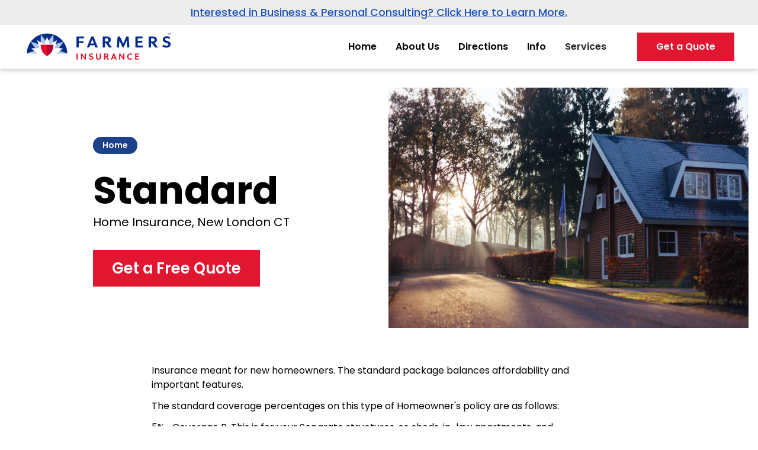

--- FILE ---
content_type: text/html
request_url: https://www.urgoagency.com/insurance-type/standard
body_size: 11234
content:
<!DOCTYPE html><!-- This site was created in Webflow. https://webflow.com --><!-- Last Published: Sat Jan 03 2026 05:59:31 GMT+0000 (Coordinated Universal Time) --><html data-wf-domain="www.urgoagency.com" data-wf-page="62714df3ec01bbbd580a2c0e" data-wf-site="626b34d42828b312c295c354" lang="en" data-wf-collection="62714df3ec01bb6f310a2c0c" data-wf-item-slug="standard"><head><meta charset="utf-8"/><title>Home Insurance, New London CT - Standard</title><meta content="Urgo Agency Insurance. Home Insurance, New London CT. Insurance meant for new homeowners." name="description"/><meta content="width=device-width, initial-scale=1" name="viewport"/><meta content="Webflow" name="generator"/><link href="https://cdn.prod.website-files.com/626b34d42828b312c295c354/css/urgo-agency.webflow.shared.1a35d0bec.css" rel="stylesheet" type="text/css"/><link href="https://fonts.googleapis.com" rel="preconnect"/><link href="https://fonts.gstatic.com" rel="preconnect" crossorigin="anonymous"/><script src="https://ajax.googleapis.com/ajax/libs/webfont/1.6.26/webfont.js" type="text/javascript"></script><script type="text/javascript">WebFont.load({  google: {    families: ["Montserrat:100,100italic,200,200italic,300,300italic,400,400italic,500,500italic,600,600italic,700,700italic,800,800italic,900,900italic","Poppins:300,300italic,regular,italic,500,500italic,600,600italic,700,700italic,800"]  }});</script><script type="text/javascript">!function(o,c){var n=c.documentElement,t=" w-mod-";n.className+=t+"js",("ontouchstart"in o||o.DocumentTouch&&c instanceof DocumentTouch)&&(n.className+=t+"touch")}(window,document);</script><link href="https://cdn.prod.website-files.com/626b34d42828b312c295c354/62754fa2a2f8ea805aa3cd76_super%20smol.png" rel="shortcut icon" type="image/x-icon"/><link href="https://cdn.prod.website-files.com/626b34d42828b312c295c354/62754f9dc9b8bc0bafc19d50_farmers%20smol.png" rel="apple-touch-icon"/><script async="" src="https://www.googletagmanager.com/gtag/js?id=G-FTFCW7L4M7"></script><script type="text/javascript">window.dataLayer = window.dataLayer || [];function gtag(){dataLayer.push(arguments);}gtag('set', 'developer_id.dZGVlNj', true);gtag('js', new Date());gtag('config', 'G-FTFCW7L4M7');</script><script src="https://www.google.com/recaptcha/api.js" type="text/javascript"></script><!-- Please keep this css code to improve the font quality-->
<style>
  * {
  -webkit-font-smoothing: antialiased;
  -moz-osx-font-smoothing: grayscale;
}
</style>

<script type='text/javascript' src='https://platform-api.sharethis.com/js/sharethis.js#property=6275473ba8c0f60012f4f50a&product=sop' async='async'></script></head><body><div class="page-wrapper"><div class="global-styles w-embed"><style>

/* Snippet gets rid of top margin on first element in any rich text*/
.w-richtext>:first-child {
	margin-top: 0;
}

/* Snippet gets rid of bottom margin on last element in any rich text*/
.w-richtext>:last-child, .w-richtext ol li:last-child, .w-richtext ul li:last-child {
	margin-bottom: 0;
}

/* Snippet prevents all click and hover interaction with an element */
.clickable-off {
	pointer-events: none;
}

/* Snippet enables all click and hover interaction with an element */
.clickable-on{
  pointer-events: auto;
}

/* Snippet enables you to add class of div-square which creates and maintains a 1:1 dimension of a div.*/
.div-square::after {
	content: "";
	display: block;
	padding-bottom: 100%;
}

/*Hide focus outline for main content element*/
main:focus-visible {
	outline: -webkit-focus-ring-color auto 0px;
}

/* Make sure containers never lose their center alignment*/
.container-medium, .container-small, .container-large {
	margin-right: auto !important;
	margin-left: auto !important;
}

/*Reset buttons, and links styles*/
a {
	color: inherit;
	text-decoration: inherit;
	font-size: inherit;
}

/*Apply "..." after 3 lines of text */
.text-style-3lines {
	display: -webkit-box;
	overflow: hidden;
	-webkit-line-clamp: 3;
	-webkit-box-orient: vertical;
}

/*Apply "..." after 2 lines of text */
.text-style-2lines {
	display: -webkit-box;
	overflow: hidden;
	-webkit-line-clamp: 2;
	-webkit-box-orient: vertical;
}

</style></div><main class="main-wrapper"><div data-collapse="medium" data-animation="default" data-duration="400" data-easing="ease" data-easing2="ease" role="banner" class="navigation w-nav"><div class="business-consulting"><div class="text-block-2"><a href="/business-personal-consulting" class="link">Interested in Business &amp; Personal Consulting? Click Here to Learn More.</a></div></div><div class="page-padding"><div class="nav1_container"><a href="https://www.urgoagency.com/" class="nav1_logo-link w-nav-brand"><img src="https://cdn.prod.website-files.com/626b34d42828b312c295c354/626b38c7a19061cf4ef17472_farmers-logo2%20(1).avif" loading="lazy" width="252" sizes="(max-width: 479px) 96vw, 252px" alt="" srcset="https://cdn.prod.website-files.com/626b34d42828b312c295c354/626b38c7a19061cf4ef17472_farmers-logo2%20(1)-p-500.avif 500w, https://cdn.prod.website-files.com/626b34d42828b312c295c354/626b38c7a19061cf4ef17472_farmers-logo2%20(1)-p-800.avif 800w, https://cdn.prod.website-files.com/626b34d42828b312c295c354/626b38c7a19061cf4ef17472_farmers-logo2%20(1)-p-1080.avif 1080w, https://cdn.prod.website-files.com/626b34d42828b312c295c354/626b38c7a19061cf4ef17472_farmers-logo2%20(1).avif 2856w" class="nav1_logo"/></a><nav role="navigation" class="nav1_menu w-nav-menu"><a href="/" class="nav1_link">Home</a><a href="/about-us" class="nav1_link">About Us</a><a href="https://goo.gl/maps/8m4m57H9hBigKf1SA" target="_blank" class="nav1_link">Directions</a><a href="https://www.urgoagency.com/insurance/info" class="nav1_link">Info</a><div data-hover="true" data-delay="0" class="nav1_dropdown w-dropdown"><div class="nav1_dropdown-toggle w-dropdown-toggle"><div class="text-block-3">Services</div></div><nav class="nav1_dropdown-list w-dropdown-list"><a href="https://www.urgoagency.com/business-personal-consulting" class="nav1_link-copy">Consulting</a><div class="w-dyn-list"><div role="list" class="w-dyn-items"><div role="listitem" class="w-dyn-item"><a href="/insurance/auto" class="nav1_link w-dropdown-link">Auto</a></div><div role="listitem" class="w-dyn-item"><a href="/insurance/home" class="nav1_link w-dropdown-link">Home</a></div><div role="listitem" class="w-dyn-item"><a href="/insurance/business" class="nav1_link w-dropdown-link">Business</a></div><div role="listitem" class="w-dyn-item"><a href="/insurance/condo" class="nav1_link w-dropdown-link">Condo</a></div><div role="listitem" class="w-dyn-item"><a href="/insurance/motorcycle" class="nav1_link w-dropdown-link">Motorcycle</a></div><div role="listitem" class="w-dyn-item"><a href="/insurance/recreational" class="nav1_link w-dropdown-link">Recreational</a></div><div role="listitem" class="w-dyn-item"><a href="/insurance/renters" class="nav1_link w-dropdown-link">Renters</a></div><div role="listitem" class="w-dyn-item"><a href="/insurance/umbrella" class="nav1_link w-dropdown-link">Umbrella</a></div></div></div></nav></div><div class="nav1_button-wrapper"><a href="#Contact" class="button-2 full w-button">Get a Quote</a></div></nav><div class="menu-button w-nav-button"><div class="menu-icon w-embed"><svg width="1.25rem" height="1rem" viewBox="0 0 20 16" fill="none" xmlns="http://www.w3.org/2000/svg">
<path d="M19 7H1C0.447715 7 0 7.44772 0 8C0 8.55228 0.447715 9 1 9H19C19.5523 9 20 8.55228 20 8C20 7.44772 19.5523 7 19 7Z" fill="currentColor"/>
<path d="M19 0H7C6.44772 0 6 0.447715 6 1C6 1.55228 6.44772 2 7 2H19C19.5523 2 20 1.55228 20 1C20 0.447715 19.5523 0 19 0Z" fill="currentColor"/>
<path d="M19 14H11C10.4477 14 10 14.4477 10 15C10 15.5523 10.4477 16 11 16H19C19.5523 16 20 15.5523 20 15C20 14.4477 19.5523 14 19 14Z" fill="currentColor"/>
</svg></div></div></div></div></div><header class="hero blog"><div class="padding-vertical-2"><div class="w-layout-grid layout1_component"><div id="w-node-_47c81591-d6db-edea-af7c-a6968ea08285-580a2c0e" class="page-padding page-padding-right blog"><div class="layout1_content blog"><a href="/insurance/home" class="blog-title_category-link w-inline-block"><div>Home</div></a><h2 class="heading margin-left">Standard</h2><h1 class="text-size-medium-2">Home Insurance, New London CT</h1><div class="margin-top-2 margin-medium"><a href="#Contact" class="button-2 button-large w-button">Get a Free Quote</a></div></div></div><div id="w-node-_47c81591-d6db-edea-af7c-a6968ea08295-580a2c0e" class="layout1_image-wrapper"><img src="https://cdn.prod.website-files.com/62714bf70ca5032c1e4df21d/6271f42064e9053ef3dd379e_rowan-heuvel-bjej8BY1JYQ-unsplash%20(1).jpg" loading="lazy" alt="" sizes="100vw" srcset="https://cdn.prod.website-files.com/62714bf70ca5032c1e4df21d/6271f42064e9053ef3dd379e_rowan-heuvel-bjej8BY1JYQ-unsplash%20(1)-p-500.jpeg 500w, https://cdn.prod.website-files.com/62714bf70ca5032c1e4df21d/6271f42064e9053ef3dd379e_rowan-heuvel-bjej8BY1JYQ-unsplash%20(1)-p-800.jpeg 800w, https://cdn.prod.website-files.com/62714bf70ca5032c1e4df21d/6271f42064e9053ef3dd379e_rowan-heuvel-bjej8BY1JYQ-unsplash%20(1)-p-1080.jpeg 1080w, https://cdn.prod.website-files.com/62714bf70ca5032c1e4df21d/6271f42064e9053ef3dd379e_rowan-heuvel-bjej8BY1JYQ-unsplash%20(1).jpg 1920w" class="layout1_image blog"/></div></div></div></header><section class="section-blog-post"><div class="page-padding"><div class="container-small"><div class="padding-vertical-2 padding-large"><div class="text-rich-text w-richtext"><p>Insurance meant for new homeowners. The standard package balances affordability and important features.</p><p>The standard coverage percentages on this type of Homeowner&#x27;s policy are as follows:</p><p>5%- Coverage B. This is for your Separate structures, so sheds, in-law apartments, and occasionally solar panels.</p><p>40% - Coverage C. This is for your personal property. This includes your jewelry, clothes, TVs, etc. </p><p>Each of these packages are highly flexible. Let Mike Urgo and his team help you decide which coverage is right for you, or how changing your policy will affect your current premium.</p><p>Each package is provided these additional features with no extra cost:</p><ul role="list"><li>Declining Deductibles</li><li>Claims Free Discount – if you’ve been claim free for three or more years in a row, you will receive a discount.</li><li>Claim Forgiveness</li></ul><p>Shopping for coverage or have questions about your current one? Your local Farmers agent is ready to help you today.</p><p>‍</p></div></div></div></div></section><div class="html-embed w-embed"><!-- ShareThis BEGIN --><div class="sharethis-inline-share-buttons"></div><!-- ShareThis END --></div><section class="section-similar-posts"><div class="page-padding"><div class="container-large"><div class="padding-vertical-2 padding-large"><div class="margin-bottom-2 margin-xlarge"><h2>View More</h2></div><div class="cms1_list-wrapper w-dyn-list"><div role="list" class="cms1_list w-dyn-items"><div role="listitem" class="cms1_item w-dyn-item"><a href="/insurance-type/premier" class="cms1_image-wrapper w-inline-block"><img src="https://cdn.prod.website-files.com/62714bf70ca5032c1e4df21d/6271f59b49f60801dabfaa1c_bailey-anselme-Bkp3gLygyeA-unsplash%20(1).jpg" loading="lazy" alt="House with large lawn" sizes="100vw" srcset="https://cdn.prod.website-files.com/62714bf70ca5032c1e4df21d/6271f59b49f60801dabfaa1c_bailey-anselme-Bkp3gLygyeA-unsplash%20(1)-p-500.jpeg 500w, https://cdn.prod.website-files.com/62714bf70ca5032c1e4df21d/6271f59b49f60801dabfaa1c_bailey-anselme-Bkp3gLygyeA-unsplash%20(1)-p-800.jpeg 800w, https://cdn.prod.website-files.com/62714bf70ca5032c1e4df21d/6271f59b49f60801dabfaa1c_bailey-anselme-Bkp3gLygyeA-unsplash%20(1)-p-1080.jpeg 1080w, https://cdn.prod.website-files.com/62714bf70ca5032c1e4df21d/6271f59b49f60801dabfaa1c_bailey-anselme-Bkp3gLygyeA-unsplash%20(1)-p-1600.jpeg 1600w, https://cdn.prod.website-files.com/62714bf70ca5032c1e4df21d/6271f59b49f60801dabfaa1c_bailey-anselme-Bkp3gLygyeA-unsplash%20(1).jpg 1920w" class="cms1_image"/></a><a href="/insurance-type/premier" class="cms1_title-link w-inline-block"><h3 class="heading-medium-2">Premier</h3></a><div>Offers the highest limits and includes the Guaranteed Replacement Cost Coverage.</div><a href="/insurance-type/premier" class="read-more w-inline-block"><div class="read-more-wrapper"><div>Read more</div><div class="read-more-icon w-embed"><svg width="100%" viewBox="0 0 17 8" fill="none" xmlns="http://www.w3.org/2000/svg">
<path fill-rule="evenodd" clip-rule="evenodd" d="M15.9648 5.06803L12.295 7.36166C11.2959 7.98608 10 7.26781 10 6.08966V4.79603H1C0.447715 4.79603 0 4.34832 0 3.79603C0 3.24375 0.447715 2.79603 1 2.79603H10V1.5024C10 0.32425 11.2959 -0.394014 12.295 0.230406L15.9648 2.52403C16.9048 3.11154 16.9048 4.48053 15.9648 5.06803Z" fill="currentColor"/>
</svg></div></div></a></div><div role="listitem" class="cms1_item w-dyn-item"><a href="/insurance-type/enhanced" class="cms1_image-wrapper w-inline-block"><img src="https://cdn.prod.website-files.com/62714bf70ca5032c1e4df21d/6271f4eb51fca95fe9a9151b_todd-kent-178j8tJrNlc-unsplash%20(1).jpg" loading="lazy" alt="Large House" sizes="100vw" srcset="https://cdn.prod.website-files.com/62714bf70ca5032c1e4df21d/6271f4eb51fca95fe9a9151b_todd-kent-178j8tJrNlc-unsplash%20(1)-p-500.jpeg 500w, https://cdn.prod.website-files.com/62714bf70ca5032c1e4df21d/6271f4eb51fca95fe9a9151b_todd-kent-178j8tJrNlc-unsplash%20(1)-p-800.jpeg 800w, https://cdn.prod.website-files.com/62714bf70ca5032c1e4df21d/6271f4eb51fca95fe9a9151b_todd-kent-178j8tJrNlc-unsplash%20(1)-p-1080.jpeg 1080w, https://cdn.prod.website-files.com/62714bf70ca5032c1e4df21d/6271f4eb51fca95fe9a9151b_todd-kent-178j8tJrNlc-unsplash%20(1).jpg 1920w" class="cms1_image"/></a><a href="/insurance-type/enhanced" class="cms1_title-link w-inline-block"><h3 class="heading-medium-2">Enhanced</h3></a><div>Insurance meant for established homeowners. </div><a href="/insurance-type/enhanced" class="read-more w-inline-block"><div class="read-more-wrapper"><div>Read more</div><div class="read-more-icon w-embed"><svg width="100%" viewBox="0 0 17 8" fill="none" xmlns="http://www.w3.org/2000/svg">
<path fill-rule="evenodd" clip-rule="evenodd" d="M15.9648 5.06803L12.295 7.36166C11.2959 7.98608 10 7.26781 10 6.08966V4.79603H1C0.447715 4.79603 0 4.34832 0 3.79603C0 3.24375 0.447715 2.79603 1 2.79603H10V1.5024C10 0.32425 11.2959 -0.394014 12.295 0.230406L15.9648 2.52403C16.9048 3.11154 16.9048 4.48053 15.9648 5.06803Z" fill="currentColor"/>
</svg></div></div></a></div></div></div></div></div></div></section><section id="Contact" class="contact-form"><div class="page-padding"><div class="container-large"><div class="padding-vertical-2 padding-large"><div class="w-layout-grid contact3_component"><div class="contact3_content"><h2 class="header-size-large header-color-blue">Get a Free Quote</h2><div class="margin-top-2 margin-small"><div class="text-size-medium-2">Thank you for your interest; please feel free to submit a quote request. If you have a question, feel free to ask! Please get in touch with us using the form below or <a target="_blank" href="mailto:murgo@mikeurgo.com">e-mail</a> or call us with any questions you might have.We look forward to working with you.<br/></div></div><div class="margin-top-2 margin-large"><div class="w-layout-grid contact3_contact-grid"><div class="contact3_contact"><div class="contact_icon-wrapper"><img src="https://cdn.prod.website-files.com/626b34d42828b312c295c354/626b584db1cbd13e58c8d551_fs-icon6.svg" loading="lazy" alt="Email access Icon" class="icon-1x1-medium-2"/></div><div><a href="mailto:mike@urgoagency.com?subject=Quote%20Inquiry" class="text-style-link">mike@urgoagency.com</a></div></div><div class="contact3_contact"><div class="contact_icon-wrapper"><img src="https://cdn.prod.website-files.com/626b34d42828b312c295c354/626b584db1cbd173bbc8d550_fs-icon7.svg" loading="lazy" alt="Phone Icon" class="icon-1x1-medium-2"/></div><div><a href="tel:860-415-6240" class="text-style-link">860-415-6240</a></div></div></div></div><div class="contact3_content _2"><h3 class="header-size-medium">Want to Speak with a Human?</h3><div class="margin-top-2 margin-small"><div class="text-size-medium-2">Click the link below to schedule a meeting with one of our representatives.<br/></div></div><div class="margin-top-2 margin-large"><div class="w-layout-grid contact3_contact-grid"><a href="mailto:mike@urgoagency.com" class="button-2 blue w-button">Schedule Meeting</a></div></div></div></div><div class="contact3_form-wrapper w-form"><form id="wf-form-Quote-Form" name="wf-form-Quote-Form" data-name="Quote Form" method="get" class="contact3_form" data-wf-page-id="62714df3ec01bbbd580a2c0e" data-wf-element-id="ab8c203a-f1ed-0d0e-92d2-f1cb468060a2"><div class="contact3_form-field-wrapper"><label for="Name" class="contact3_field-label">Name*</label><input class="form-input-2 w-input" maxlength="256" name="Name" data-name="Name" placeholder="" type="text" id="Name" required=""/></div><div class="contact3_form-field-wrapper"><label for="DOB" class="contact3_field-label">Date of Birth*</label><input class="form-input-2 w-input" maxlength="256" name="DOB" data-name="DOB" placeholder="" type="text" id="DOB" required=""/></div><div class="contact3_form-field-wrapper"><label for="Number" class="contact3_field-label">Phone Number*</label><input class="form-input-2 w-input" maxlength="256" name="Number" data-name="Number" placeholder="" type="text" id="Number" required=""/></div><div class="contact3_form-field-wrapper"><label for="Email" class="contact3_field-label">Email Address*</label><input class="form-input-2 w-input" maxlength="256" name="Email" data-name="Email" placeholder="" type="email" id="Email" required=""/></div><div class="contact3_form-field-wrapper"><label for="Contact-3-Email" class="contact3_field-label">Insurance you are interested in*</label><label class="w-radio"><input type="radio" name="Insurance-Type" id="Auto" data-name="Insurance Type" required="" class="w-form-formradioinput w-radio-input" value="Auto"/><span class="w-form-label" for="Auto">Auto</span></label><label class="w-radio"><input type="radio" name="Insurance-Type" id="Home" data-name="Insurance Type" required="" class="w-form-formradioinput w-radio-input" value="Home"/><span class="w-form-label" for="Home">Home</span></label><label class="w-radio"><input type="radio" name="Insurance-Type" id="Business" data-name="Insurance Type" required="" class="w-form-formradioinput w-radio-input" value="Business"/><span class="w-form-label" for="Business">Business</span></label><label class="w-radio"><input type="radio" name="Insurance-Type" id="Condo" data-name="Insurance Type" required="" class="w-form-formradioinput w-radio-input" value="Condo"/><span class="w-form-label" for="Condo">Condo</span></label><label class="w-radio"><input type="radio" name="Insurance-Type" id="Motorcycle" data-name="Insurance Type" required="" class="w-form-formradioinput w-radio-input" value="Motorcycle"/><span class="w-form-label" for="Motorcycle">Motorcycle</span></label><label class="w-radio"><input type="radio" name="Insurance-Type" id="Recreational" data-name="Insurance Type" required="" class="w-form-formradioinput w-radio-input" value="Recreational"/><span class="w-form-label" for="Recreational">Recreational</span></label><label class="w-radio"><input type="radio" name="Insurance-Type" id="Renters" data-name="Insurance Type" required="" class="w-form-formradioinput w-radio-input" value="Renters"/><span class="w-form-label" for="Renters">Renters</span></label><label class="w-radio"><input type="radio" name="Insurance-Type" id="Umbrella" data-name="Insurance Type" required="" class="w-form-formradioinput w-radio-input" value="Umbrella"/><span class="w-form-label" for="Umbrella">Umbrella</span></label></div><div id="w-node-ab8c203a-f1ed-0d0e-92d2-f1cb468060d6-46806086" class="contact3_form-field-wrapper"><label for="Message-3" class="contact3_field-label">Message</label><textarea id="Message-3" name="Message" maxlength="5000" data-name="Message" placeholder="" class="form-input-2 is-message w-input"></textarea></div><label id="w-node-ab8c203a-f1ed-0d0e-92d2-f1cb468060da-46806086" class="w-checkbox checkbox-wrapper"><div class="w-checkbox-input w-checkbox-input--inputType-custom form-checkbox-2"></div><input type="checkbox" name="Checkbox" id="Checkbox" data-name="Checkbox" required="" style="opacity:0;position:absolute;z-index:-1"/><span for="Checkbox" class="checkbox-label w-form-label">*I accept the terms and conditions</span></label><input type="submit" data-wait="Please wait..." id="w-node-ab8c203a-f1ed-0d0e-92d2-f1cb468060de-46806086" class="button-2 w-button" value="Send message"/><div id="w-node-_16128987-e5ea-4db7-1785-bfe52f2b0e61-46806086" data-sitekey="6LcqBoIpAAAAADSb_po_6lyXWsLv0uHzG0Y-vMCX" class="w-form-formrecaptcha g-recaptcha g-recaptcha-error g-recaptcha-disabled"></div></form><div class="success-message large w-form-done"><div class="success-text">Thank you! Your submission has been received!</div></div><div class="error-message w-form-fail"><div class="error-text">Oops! Something went wrong while submitting the form.</div></div></div></div></div></div></div></section><section class="team-section"><div class="page-padding"><div class="container-medium-2"><div class="padding-vertical-2 padding-large"><div class="margin-bottom-2 margin-xlarge"><div class="text-align-center"><h2 class="header-size-large">Our Team</h2></div></div><div class="team1_list-wrapper"><div class="w-layout-grid team1_list"><div class="team1_item"><div class="team1_image-wrapper"><img src="https://cdn.prod.website-files.com/626b34d42828b312c295c354/6508c5862a8174f84bd335b9_D64E392B-AA15-4C60-BD56-F876D427CC3B.avif" loading="lazy" alt="Mike Urgo - Urgo Agency Owner" class="team1_image"/></div><div class="text-size-medium-2 text-weight-semibold">Mike Urgo</div><div class="margin-vertical margin-small"><div>A Rhode Island native and now a Connecticut resident, Mike Urgo is a highly qualified insurance agent with years of experience. He possesses a diverse background professionally and personally.</div></div><div class="team1_social-wrapper"><a aria-label="Linkedin link" href="https://www.facebook.com/mikeurgo" target="_blank" class="social-link w-inline-block"><div class="social-icon w-embed"><svg aria-hidden="true" role="img" fill='currentColor' xmlns="http://www.w3.org/2000/svg" viewBox="0 0 24 24"><title>Facebook icon</title><path d="M24 12.073c0-6.627-5.373-12-12-12s-12 5.373-12 12c0 5.99 4.388 10.954 10.125 11.854v-8.385H7.078v-3.47h3.047V9.43c0-3.007 1.792-4.669 4.533-4.669 1.312 0 2.686.235 2.686.235v2.953H15.83c-1.491 0-1.956.925-1.956 1.874v2.25h3.328l-.532 3.47h-2.796v8.385C19.612 23.027 24 18.062 24 12.073z"/></svg></div></a><a aria-label="Linkedin link" href="https://www.linkedin.com/in/mikeurgo/" target="_blank" class="social-link w-inline-block"><div class="social-icon w-embed"><svg aria-hidden="true" width="100%" viewBox="0 0 16 16" fill="none" xmlns="http://www.w3.org/2000/svg">
<path fill-rule="evenodd" clip-rule="evenodd" d="M1 0C0.447715 0 0 0.447715 0 1V15C0 15.5523 0.447715 16 1 16H15C15.5523 16 16 15.5523 16 15V1C16 0.447715 15.5523 0 15 0H1ZM5.15243 4.22361C5.13712 3.52903 4.64043 3 3.83386 3C3.0273 3 2.5 3.52903 2.5 4.22361C2.5 4.90381 3.01172 5.44807 3.80326 5.44807H3.81833C4.64043 5.44807 5.15243 4.90381 5.15243 4.22361ZM4.99714 6.41501H2.63942V13.499H4.99714V6.41501ZM13.5 9.43723C13.5 7.26134 12.3369 6.24864 10.7854 6.24864C9.53358 6.24864 8.97313 6.93621 8.6602 7.41856V6.41517H6.3022C6.33327 7.0799 6.3022 13.4992 6.3022 13.4992H8.6602V9.54287C8.6602 9.33116 8.67551 9.11996 8.73785 8.96838C8.90825 8.54541 9.29622 8.1075 9.9476 8.1075C10.8011 8.1075 11.1423 8.75708 11.1423 9.70903V13.499H13.4999L13.5 9.43723Z" fill="currentColor"/>
</svg></div></a></div></div><div class="team1_item"><div class="team1_image-wrapper"><img src="https://cdn.prod.website-files.com/626b34d42828b312c295c354/626b4ddab94c1aeb3136dd35_image1-e1625161086929.avif" loading="lazy" alt="" class="team1_image"/></div><div class="text-size-medium-2 text-weight-semibold">Lynn Belanger</div><div class="margin-vertical margin-small"><div>Lynn is currently helping manage the operations of the office and is fully licensed in Connecticut Property and Casualty Insurance.</div></div><div class="team1_social-wrapper"><a aria-label="Linkedin link" href="https://www.facebook.com/lynn.vogelpohl" target="_blank" class="social-link w-inline-block"><div class="social-icon w-embed"><svg aria-hidden="true" role="img" fill='currentColor' xmlns="http://www.w3.org/2000/svg" viewBox="0 0 24 24"><title>Facebook icon</title><path d="M24 12.073c0-6.627-5.373-12-12-12s-12 5.373-12 12c0 5.99 4.388 10.954 10.125 11.854v-8.385H7.078v-3.47h3.047V9.43c0-3.007 1.792-4.669 4.533-4.669 1.312 0 2.686.235 2.686.235v2.953H15.83c-1.491 0-1.956.925-1.956 1.874v2.25h3.328l-.532 3.47h-2.796v8.385C19.612 23.027 24 18.062 24 12.073z"/></svg></div></a></div></div><div class="team1_item"><div class="team1_image-wrapper"><img src="https://cdn.prod.website-files.com/626b34d42828b312c295c354/631610f912974b58f3ce446c_Kristen_Farmers_Insurance.avif" loading="lazy" alt="" class="team1_image"/></div><div class="text-size-medium-2 text-weight-semibold">Kristin Wenzloff</div><div class="margin-vertical margin-small"><div>Kristin Wenzloff is a 6-year veteran of Farmers Insurance. Kristin is very familiar with all of our central Connecticut customers and is happy to help all of our clientele at any time.</div></div></div></div></div></div></div></div></section><section class="testimonials overflow-hidden"><div class="page-padding"><div class="container-large"><div class="padding-vertical padding-xlarge"><div class="margin-bottom margin-large"><div class="max-width-small-2"><h3 class="header-size-large header-color-blue">Meet our Clients</h3><div class="margin-top margin-small"><p>Don&#x27;t just listen to us; hear what a few of our customers had to say about their experience with Farmers.</p></div><div class="w-layout-grid contact3_contact-grid"><a href="https://g.page/r/CVB5VKpIUn-NEAg/review" id="w-node-f883a0b0-1320-1fb9-4cc9-c8d757d92424-2ccd0525" target="_blank" class="button-2 blue w-button">Leave a Review ⭐</a></div></div></div><div data-delay="4000" data-animation="slide" class="testimonial2_component w-slider" data-autoplay="false" data-easing="ease" data-hide-arrows="false" data-disable-swipe="false" data-autoplay-limit="0" data-nav-spacing="3" data-duration="500" data-infinite="false" id="testimonial2_slider"><div class="testimonial2_mask w-slider-mask"><div class="testimonial2_slide w-slide"><div class="testimonial2_content"><p class="text-size-large-3">&quot;Exceptional customer service.  Called me back the next day with a quote.  Staff and Mike Urgo are kind, professional and ask the right questions to help clients save money while still protecting your home and vehicle with excellent insurance coverage.  Highly recommended.&quot;</p><div class="margin-top margin-large"><div class="testimonial-client"><img src="https://cdn.prod.website-files.com/626b34d42828b312c295c354/626b62757a3df121330282eb_Kara.avif" loading="lazy" alt="" class="testimonial-headshot"/><div class="testimonial-client-name-wrapper"><div class="text-weight-semibold">Kara Crismale - ⭐⭐⭐⭐⭐</div><div>Attorney | Faulkner &amp; Graves, PC</div></div></div></div></div></div><div class="testimonial2_slide w-slide"><div class="testimonial2_content"><p class="text-size-large-3">“Mike Urgo and the staff with Urgo Agency are amazing. Not only do they spend a lot of time giving back to our community, they are completely about educating us as consumers. He is honest (for example if the existing policy you have is good, he’ll tell you), educated in the insurance field and caring towards your family needs.   Thank you for a great experience!”</p><div class="margin-top margin-large"><div class="testimonial-client"><img src="https://cdn.prod.website-files.com/626b34d42828b312c295c354/626b60c20c53dab36db46d80_Sam.avif" loading="lazy" alt="" class="testimonial-headshot"/><div class="testimonial-client-name-wrapper"><div class="text-weight-semibold"><a href="https://www.google.com/maps/contrib/100052134945672001742?hl=en-US&amp;sa=X&amp;ved=2ahUKEwi8jcrCrrj3AhWBpXIEHfJkAL4QvvQBegQIARAi"><strong>Samantha LaCouture - ⭐⭐⭐⭐⭐</strong></a></div><div>Owner | Shake It Up, LLC</div></div></div></div></div></div><div class="testimonial2_slide w-slide"><div class="testimonial2_content"><p class="text-size-large-3">&quot;This has been the best insurance experience we have ever had. You call the office and you get an actual person who knows who you are and actually cares about your problem and helps you right away. No more long wait times and press 1 for service. I can not recommend them enough.&quot;<br/></p><div class="margin-top margin-large"><div class="testimonial-client"><img src="https://cdn.prod.website-files.com/626b34d42828b312c295c354/626b635398a5459b6985b2ce_gret.avif" loading="lazy" alt="" class="testimonial-headshot"/><div class="testimonial-client-name-wrapper"><div class="text-weight-semibold"><a href="https://www.facebook.com/gretchen.foley.3?__tn__=-UC*F"><strong>Gretchen Foley - ⭐⭐⭐⭐⭐ </strong></a></div></div></div></div></div></div><div class="testimonial2_slide w-slide"><div class="testimonial2_content"><p class="text-size-large-3">&quot;Mike and his team at the Urgo Agency/Farmers Insurance are great! Very knowledgeable, very nice, and easy to work with. It&#x27;s not just about the insurance rates but more importantly the education on what coverage you need (for your home, boat, car, etc). Highly recommend giving Mike a call!&quot;<br/></p><div class="margin-top margin-large"><div class="testimonial-client"><img src="https://cdn.prod.website-files.com/626b34d42828b312c295c354/62754bace4d9c39b02c47615_jess%20(1).avif" loading="lazy" alt="" class="testimonial-headshot"/><div class="testimonial-client-name-wrapper"><div class="text-weight-semibold"><a href="https://www.facebook.com/gretchen.foley.3?__tn__=-UC*F"><strong>Jessica Patterson-Kibbe - ⭐⭐⭐⭐⭐ </strong></a></div></div></div></div></div></div><div class="testimonial2_slide w-slide"><div class="testimonial2_content"><p class="text-size-large-3">&quot;Mike and his team at the Urgo Agency/Farmers Insurance are great! Very knowledgeable, very nice, and easy to work with. It&#x27;s not just about the insurance rates but more importantly the education on what coverage you need (for your home, boat, car, etc). Highly recommend giving Mike a call!&quot;<br/></p><div class="margin-top margin-large"><div class="testimonial-client"><img src="https://cdn.prod.website-files.com/626b34d42828b312c295c354/62754bfa0e08bb602af98c08_carrie%20(1).avif" loading="lazy" alt="" class="testimonial-headshot"/><div class="testimonial-client-name-wrapper"><div class="text-weight-semibold"><a href="https://www.facebook.com/gretchen.foley.3?__tn__=-UC*F"><strong>Carrie Roseman - ⭐⭐⭐⭐⭐ </strong></a></div></div></div></div></div></div><div class="testimonial2_slide w-slide"><div class="testimonial2_content"><p class="text-size-large-3">&quot;Mike was unbelievable! He was extremely friendly, quick and very knowledgeable. He saved me $700 a year! I would highly recommend Mike Urgo for your insurance needs!&quot;<br/></p><div class="margin-top margin-large"><div class="testimonial-client"><img src="https://cdn.prod.website-files.com/626b34d42828b312c295c354/62754c972ccafd4a9ef14f1e_pete%20(1).avif" loading="lazy" alt="" class="testimonial-headshot"/><div class="testimonial-client-name-wrapper"><div class="text-weight-semibold"><a href="https://www.facebook.com/gretchen.foley.3?__tn__=-UC*F"><strong>Pete Hunt - ⭐⭐⭐⭐⭐ </strong></a></div></div></div></div></div></div><div class="testimonial2_slide w-slide"><div class="testimonial2_content"><p class="text-size-large-3">&quot;Mike and his team are consummate professionals with an honest and consultative approach. Would highly recommend him for any of your insurance needs.&quot;<br/></p><div class="margin-top margin-large"><div class="testimonial-client"><img src="https://cdn.prod.website-files.com/626b34d42828b312c295c354/62754daf44c3899190a9dc26_johna%20(1).avif" loading="lazy" alt="" class="testimonial-headshot"/><div class="testimonial-client-name-wrapper"><div class="text-weight-semibold"><a href="https://www.facebook.com/gretchen.foley.3?__tn__=-UC*F"><strong>Jonathan Denson - ⭐⭐⭐⭐⭐ </strong></a></div></div></div></div></div></div><div class="testimonial2_slide w-slide"><div class="testimonial2_content"><p class="text-size-large-3">&quot;Trustworthy agent who really cares about his business.&quot;<br/></p><div class="margin-top margin-large"><div class="testimonial-client"><img src="https://cdn.prod.website-files.com/626b34d42828b312c295c354/62754ec2a525884f14b97bde_s%20(1).avif" loading="lazy" sizes="100vw" srcset="https://cdn.prod.website-files.com/626b34d42828b312c295c354/62754ec2a525884f14b97bde_s%20(1)-p-500.avif 500w, https://cdn.prod.website-files.com/626b34d42828b312c295c354/62754ec2a525884f14b97bde_s%20(1)-p-800.avif 800w, https://cdn.prod.website-files.com/626b34d42828b312c295c354/62754ec2a525884f14b97bde_s%20(1).avif 1167w" alt="" class="testimonial-headshot"/><div class="testimonial-client-name-wrapper"><div class="text-weight-semibold"><a href="https://www.facebook.com/gretchen.foley.3?__tn__=-UC*F"><strong>Yona Gregory - ⭐⭐⭐⭐⭐ </strong></a></div></div></div></div></div></div></div><div class="testimonial2_left-arrow w-slider-arrow-left"><div class="w-icon-slider-left"></div></div><div class="testimonial2_right-arrow w-slider-arrow-right"><div class="w-icon-slider-right"></div></div><div class="hide w-slider-nav w-round"></div></div></div></div></div></section><footer class="footer"><div class="page-padding"><div class="container-large"><div class="padding-vertical-2 padding-top padding-large"><div class="padding-bottom-2 padding-large"><div class="footer3_top"><a href="/" class="footer3_logo-link w-inline-block"><img src="https://cdn.prod.website-files.com/626b34d42828b312c295c354/626b38c7a19061cf4ef17472_farmers-logo2%20(1).avif" loading="lazy" width="358" sizes="(max-width: 479px) 100vw, 358px" alt="" srcset="https://cdn.prod.website-files.com/626b34d42828b312c295c354/626b38c7a19061cf4ef17472_farmers-logo2%20(1)-p-500.avif 500w, https://cdn.prod.website-files.com/626b34d42828b312c295c354/626b38c7a19061cf4ef17472_farmers-logo2%20(1)-p-800.avif 800w, https://cdn.prod.website-files.com/626b34d42828b312c295c354/626b38c7a19061cf4ef17472_farmers-logo2%20(1)-p-1080.avif 1080w, https://cdn.prod.website-files.com/626b34d42828b312c295c354/626b38c7a19061cf4ef17472_farmers-logo2%20(1).avif 2856w" class="footer3_logo"/></a><div class="margin-vertical margin-medium"><div class="footer3_nav-menu"><a href="/" class="footer3_link">Home</a><a href="#" class="footer3_link">About Us</a><a href="https://goo.gl/maps/8m4m57H9hBigKf1SA" target="_blank" class="footer3_link">Directions</a><a href="https://www.modernagemarketingllc.com/report-bug" class="footer3_link">Report Bug</a><a href="#Contact" class="footer3_link">Get a Quote</a></div></div><div class="footer3_social-wrapper"><a aria-label="Facebook link" href="https://www.facebook.com/urgoagency/" target="_blank" class="social-link w-inline-block"><div class="social-icon w-embed"><svg aria-hidden="true" width="1rem" height="1rem" viewBox="0 0 16 16" fill="none" xmlns="http://www.w3.org/2000/svg">
<path fill-rule="evenodd" clip-rule="evenodd" d="M8 0C3.58172 0 0 3.58172 0 8C0 11.993 2.92546 15.3028 6.75 15.9029V10.3125H4.71875V8H6.75V6.2375C6.75 4.23281 7.94375 3.125 9.77188 3.125C10.6469 3.125 11.5625 3.28125 11.5625 3.28125V5.25H10.5531C9.55938 5.25 9.25 5.86719 9.25 6.5V8H11.4688L11.1141 10.3125H9.25V15.9029C13.0745 15.3028 16 11.993 16 8C16 3.58172 12.4183 0 8 0Z" fill="currentColor"/>
</svg></div></a><a aria-label="Facebook link" href="https://www.instagram.com/urgoagency/" target="_blank" class="social-link w-inline-block"><div class="social-icon w-embed"><svg  aria-hidden="true" role="img" fill=currentColor viewBox="0 0 24 24" xmlns="http://www.w3.org/2000/svg"><title>Instagram icon</title><path d="M12 0C8.74 0 8.333.015 7.053.072 5.775.132 4.905.333 4.14.63c-.789.306-1.459.717-2.126 1.384S.935 3.35.63 4.14C.333 4.905.131 5.775.072 7.053.012 8.333 0 8.74 0 12s.015 3.667.072 4.947c.06 1.277.261 2.148.558 2.913.306.788.717 1.459 1.384 2.126.667.666 1.336 1.079 2.126 1.384.766.296 1.636.499 2.913.558C8.333 23.988 8.74 24 12 24s3.667-.015 4.947-.072c1.277-.06 2.148-.262 2.913-.558.788-.306 1.459-.718 2.126-1.384.666-.667 1.079-1.335 1.384-2.126.296-.765.499-1.636.558-2.913.06-1.28.072-1.687.072-4.947s-.015-3.667-.072-4.947c-.06-1.277-.262-2.149-.558-2.913-.306-.789-.718-1.459-1.384-2.126C21.319 1.347 20.651.935 19.86.63c-.765-.297-1.636-.499-2.913-.558C15.667.012 15.26 0 12 0zm0 2.16c3.203 0 3.585.016 4.85.071 1.17.055 1.805.249 2.227.415.562.217.96.477 1.382.896.419.42.679.819.896 1.381.164.422.36 1.057.413 2.227.057 1.266.07 1.646.07 4.85s-.015 3.585-.074 4.85c-.061 1.17-.256 1.805-.421 2.227-.224.562-.479.96-.899 1.382-.419.419-.824.679-1.38.896-.42.164-1.065.36-2.235.413-1.274.057-1.649.07-4.859.07-3.211 0-3.586-.015-4.859-.074-1.171-.061-1.816-.256-2.236-.421-.569-.224-.96-.479-1.379-.899-.421-.419-.69-.824-.9-1.38-.165-.42-.359-1.065-.42-2.235-.045-1.26-.061-1.649-.061-4.844 0-3.196.016-3.586.061-4.861.061-1.17.255-1.814.42-2.234.21-.57.479-.96.9-1.381.419-.419.81-.689 1.379-.898.42-.166 1.051-.361 2.221-.421 1.275-.045 1.65-.06 4.859-.06l.045.03zm0 3.678c-3.405 0-6.162 2.76-6.162 6.162 0 3.405 2.76 6.162 6.162 6.162 3.405 0 6.162-2.76 6.162-6.162 0-3.405-2.76-6.162-6.162-6.162zM12 16c-2.21 0-4-1.79-4-4s1.79-4 4-4 4 1.79 4 4-1.79 4-4 4zm7.846-10.405c0 .795-.646 1.44-1.44 1.44-.795 0-1.44-.646-1.44-1.44 0-.794.646-1.439 1.44-1.439.793-.001 1.44.645 1.44 1.439z"/></svg></div></a><a aria-label="Linkedin link" href="https://www.linkedin.com/in/mikeurgo/" target="_blank" class="social-link w-inline-block"><div class="social-icon w-embed"><svg aria-hidden="true" width="1rem" height="1rem" viewBox="0 0 16 16" fill="none" xmlns="http://www.w3.org/2000/svg">
<path fill-rule="evenodd" clip-rule="evenodd" d="M1 0C0.447715 0 0 0.447715 0 1V15C0 15.5523 0.447715 16 1 16H15C15.5523 16 16 15.5523 16 15V1C16 0.447715 15.5523 0 15 0H1ZM5.15243 4.22361C5.13712 3.52903 4.64043 3 3.83386 3C3.0273 3 2.5 3.52903 2.5 4.22361C2.5 4.90381 3.01172 5.44807 3.80326 5.44807H3.81833C4.64043 5.44807 5.15243 4.90381 5.15243 4.22361ZM4.99714 6.41501H2.63942V13.499H4.99714V6.41501ZM13.5 9.43723C13.5 7.26134 12.3369 6.24864 10.7854 6.24864C9.53358 6.24864 8.97313 6.93621 8.6602 7.41856V6.41517H6.3022C6.33327 7.0799 6.3022 13.4992 6.3022 13.4992H8.6602V9.54287C8.6602 9.33116 8.67551 9.11996 8.73785 8.96838C8.90825 8.54541 9.29622 8.1075 9.9476 8.1075C10.8011 8.1075 11.1423 8.75708 11.1423 9.70903V13.499H13.4999L13.5 9.43723Z" fill="currentColor"/>
</svg></div></a><a aria-label="Linkedin link" href="https://www.tiktok.com/@urgoagency" target="_blank" class="social-link w-inline-block"><img src="https://cdn.prod.website-files.com/626b34d42828b312c295c354/6272c5e5fc0f2f778c533409_8547041_tiktok_icon.svg" loading="lazy" id="w-node-_703d8662-f1ad-c36a-7192-b93a5806dc85-1549f70d" alt="" class="social-icon"/></a></div></div></div></div><div class="line-divider"></div><div class="padding-vertical-2 padding-large"><div class="text-align-center">© Urgo Agency LLC 2022 · All rights reserved - <a href="https://www.davinodigital.com/" target="_blank">Built by Davino Digital</a></div></div></div></div></footer></main></div><script src="https://d3e54v103j8qbb.cloudfront.net/js/jquery-3.5.1.min.dc5e7f18c8.js?site=626b34d42828b312c295c354" type="text/javascript" integrity="sha256-9/aliU8dGd2tb6OSsuzixeV4y/faTqgFtohetphbbj0=" crossorigin="anonymous"></script><script src="https://cdn.prod.website-files.com/626b34d42828b312c295c354/js/webflow.schunk.36b8fb49256177c8.js" type="text/javascript"></script><script src="https://cdn.prod.website-files.com/626b34d42828b312c295c354/js/webflow.schunk.ec8c71bc6eafe7e0.js" type="text/javascript"></script><script src="https://cdn.prod.website-files.com/626b34d42828b312c295c354/js/webflow.fca2fe55.29260583923cf12d.js" type="text/javascript"></script></body></html>

--- FILE ---
content_type: text/html; charset=utf-8
request_url: https://www.google.com/recaptcha/api2/anchor?ar=1&k=6LcqBoIpAAAAADSb_po_6lyXWsLv0uHzG0Y-vMCX&co=aHR0cHM6Ly93d3cudXJnb2FnZW5jeS5jb206NDQz&hl=en&v=PoyoqOPhxBO7pBk68S4YbpHZ&size=normal&anchor-ms=20000&execute-ms=30000&cb=4g5xi9x2g79b
body_size: 49335
content:
<!DOCTYPE HTML><html dir="ltr" lang="en"><head><meta http-equiv="Content-Type" content="text/html; charset=UTF-8">
<meta http-equiv="X-UA-Compatible" content="IE=edge">
<title>reCAPTCHA</title>
<style type="text/css">
/* cyrillic-ext */
@font-face {
  font-family: 'Roboto';
  font-style: normal;
  font-weight: 400;
  font-stretch: 100%;
  src: url(//fonts.gstatic.com/s/roboto/v48/KFO7CnqEu92Fr1ME7kSn66aGLdTylUAMa3GUBHMdazTgWw.woff2) format('woff2');
  unicode-range: U+0460-052F, U+1C80-1C8A, U+20B4, U+2DE0-2DFF, U+A640-A69F, U+FE2E-FE2F;
}
/* cyrillic */
@font-face {
  font-family: 'Roboto';
  font-style: normal;
  font-weight: 400;
  font-stretch: 100%;
  src: url(//fonts.gstatic.com/s/roboto/v48/KFO7CnqEu92Fr1ME7kSn66aGLdTylUAMa3iUBHMdazTgWw.woff2) format('woff2');
  unicode-range: U+0301, U+0400-045F, U+0490-0491, U+04B0-04B1, U+2116;
}
/* greek-ext */
@font-face {
  font-family: 'Roboto';
  font-style: normal;
  font-weight: 400;
  font-stretch: 100%;
  src: url(//fonts.gstatic.com/s/roboto/v48/KFO7CnqEu92Fr1ME7kSn66aGLdTylUAMa3CUBHMdazTgWw.woff2) format('woff2');
  unicode-range: U+1F00-1FFF;
}
/* greek */
@font-face {
  font-family: 'Roboto';
  font-style: normal;
  font-weight: 400;
  font-stretch: 100%;
  src: url(//fonts.gstatic.com/s/roboto/v48/KFO7CnqEu92Fr1ME7kSn66aGLdTylUAMa3-UBHMdazTgWw.woff2) format('woff2');
  unicode-range: U+0370-0377, U+037A-037F, U+0384-038A, U+038C, U+038E-03A1, U+03A3-03FF;
}
/* math */
@font-face {
  font-family: 'Roboto';
  font-style: normal;
  font-weight: 400;
  font-stretch: 100%;
  src: url(//fonts.gstatic.com/s/roboto/v48/KFO7CnqEu92Fr1ME7kSn66aGLdTylUAMawCUBHMdazTgWw.woff2) format('woff2');
  unicode-range: U+0302-0303, U+0305, U+0307-0308, U+0310, U+0312, U+0315, U+031A, U+0326-0327, U+032C, U+032F-0330, U+0332-0333, U+0338, U+033A, U+0346, U+034D, U+0391-03A1, U+03A3-03A9, U+03B1-03C9, U+03D1, U+03D5-03D6, U+03F0-03F1, U+03F4-03F5, U+2016-2017, U+2034-2038, U+203C, U+2040, U+2043, U+2047, U+2050, U+2057, U+205F, U+2070-2071, U+2074-208E, U+2090-209C, U+20D0-20DC, U+20E1, U+20E5-20EF, U+2100-2112, U+2114-2115, U+2117-2121, U+2123-214F, U+2190, U+2192, U+2194-21AE, U+21B0-21E5, U+21F1-21F2, U+21F4-2211, U+2213-2214, U+2216-22FF, U+2308-230B, U+2310, U+2319, U+231C-2321, U+2336-237A, U+237C, U+2395, U+239B-23B7, U+23D0, U+23DC-23E1, U+2474-2475, U+25AF, U+25B3, U+25B7, U+25BD, U+25C1, U+25CA, U+25CC, U+25FB, U+266D-266F, U+27C0-27FF, U+2900-2AFF, U+2B0E-2B11, U+2B30-2B4C, U+2BFE, U+3030, U+FF5B, U+FF5D, U+1D400-1D7FF, U+1EE00-1EEFF;
}
/* symbols */
@font-face {
  font-family: 'Roboto';
  font-style: normal;
  font-weight: 400;
  font-stretch: 100%;
  src: url(//fonts.gstatic.com/s/roboto/v48/KFO7CnqEu92Fr1ME7kSn66aGLdTylUAMaxKUBHMdazTgWw.woff2) format('woff2');
  unicode-range: U+0001-000C, U+000E-001F, U+007F-009F, U+20DD-20E0, U+20E2-20E4, U+2150-218F, U+2190, U+2192, U+2194-2199, U+21AF, U+21E6-21F0, U+21F3, U+2218-2219, U+2299, U+22C4-22C6, U+2300-243F, U+2440-244A, U+2460-24FF, U+25A0-27BF, U+2800-28FF, U+2921-2922, U+2981, U+29BF, U+29EB, U+2B00-2BFF, U+4DC0-4DFF, U+FFF9-FFFB, U+10140-1018E, U+10190-1019C, U+101A0, U+101D0-101FD, U+102E0-102FB, U+10E60-10E7E, U+1D2C0-1D2D3, U+1D2E0-1D37F, U+1F000-1F0FF, U+1F100-1F1AD, U+1F1E6-1F1FF, U+1F30D-1F30F, U+1F315, U+1F31C, U+1F31E, U+1F320-1F32C, U+1F336, U+1F378, U+1F37D, U+1F382, U+1F393-1F39F, U+1F3A7-1F3A8, U+1F3AC-1F3AF, U+1F3C2, U+1F3C4-1F3C6, U+1F3CA-1F3CE, U+1F3D4-1F3E0, U+1F3ED, U+1F3F1-1F3F3, U+1F3F5-1F3F7, U+1F408, U+1F415, U+1F41F, U+1F426, U+1F43F, U+1F441-1F442, U+1F444, U+1F446-1F449, U+1F44C-1F44E, U+1F453, U+1F46A, U+1F47D, U+1F4A3, U+1F4B0, U+1F4B3, U+1F4B9, U+1F4BB, U+1F4BF, U+1F4C8-1F4CB, U+1F4D6, U+1F4DA, U+1F4DF, U+1F4E3-1F4E6, U+1F4EA-1F4ED, U+1F4F7, U+1F4F9-1F4FB, U+1F4FD-1F4FE, U+1F503, U+1F507-1F50B, U+1F50D, U+1F512-1F513, U+1F53E-1F54A, U+1F54F-1F5FA, U+1F610, U+1F650-1F67F, U+1F687, U+1F68D, U+1F691, U+1F694, U+1F698, U+1F6AD, U+1F6B2, U+1F6B9-1F6BA, U+1F6BC, U+1F6C6-1F6CF, U+1F6D3-1F6D7, U+1F6E0-1F6EA, U+1F6F0-1F6F3, U+1F6F7-1F6FC, U+1F700-1F7FF, U+1F800-1F80B, U+1F810-1F847, U+1F850-1F859, U+1F860-1F887, U+1F890-1F8AD, U+1F8B0-1F8BB, U+1F8C0-1F8C1, U+1F900-1F90B, U+1F93B, U+1F946, U+1F984, U+1F996, U+1F9E9, U+1FA00-1FA6F, U+1FA70-1FA7C, U+1FA80-1FA89, U+1FA8F-1FAC6, U+1FACE-1FADC, U+1FADF-1FAE9, U+1FAF0-1FAF8, U+1FB00-1FBFF;
}
/* vietnamese */
@font-face {
  font-family: 'Roboto';
  font-style: normal;
  font-weight: 400;
  font-stretch: 100%;
  src: url(//fonts.gstatic.com/s/roboto/v48/KFO7CnqEu92Fr1ME7kSn66aGLdTylUAMa3OUBHMdazTgWw.woff2) format('woff2');
  unicode-range: U+0102-0103, U+0110-0111, U+0128-0129, U+0168-0169, U+01A0-01A1, U+01AF-01B0, U+0300-0301, U+0303-0304, U+0308-0309, U+0323, U+0329, U+1EA0-1EF9, U+20AB;
}
/* latin-ext */
@font-face {
  font-family: 'Roboto';
  font-style: normal;
  font-weight: 400;
  font-stretch: 100%;
  src: url(//fonts.gstatic.com/s/roboto/v48/KFO7CnqEu92Fr1ME7kSn66aGLdTylUAMa3KUBHMdazTgWw.woff2) format('woff2');
  unicode-range: U+0100-02BA, U+02BD-02C5, U+02C7-02CC, U+02CE-02D7, U+02DD-02FF, U+0304, U+0308, U+0329, U+1D00-1DBF, U+1E00-1E9F, U+1EF2-1EFF, U+2020, U+20A0-20AB, U+20AD-20C0, U+2113, U+2C60-2C7F, U+A720-A7FF;
}
/* latin */
@font-face {
  font-family: 'Roboto';
  font-style: normal;
  font-weight: 400;
  font-stretch: 100%;
  src: url(//fonts.gstatic.com/s/roboto/v48/KFO7CnqEu92Fr1ME7kSn66aGLdTylUAMa3yUBHMdazQ.woff2) format('woff2');
  unicode-range: U+0000-00FF, U+0131, U+0152-0153, U+02BB-02BC, U+02C6, U+02DA, U+02DC, U+0304, U+0308, U+0329, U+2000-206F, U+20AC, U+2122, U+2191, U+2193, U+2212, U+2215, U+FEFF, U+FFFD;
}
/* cyrillic-ext */
@font-face {
  font-family: 'Roboto';
  font-style: normal;
  font-weight: 500;
  font-stretch: 100%;
  src: url(//fonts.gstatic.com/s/roboto/v48/KFO7CnqEu92Fr1ME7kSn66aGLdTylUAMa3GUBHMdazTgWw.woff2) format('woff2');
  unicode-range: U+0460-052F, U+1C80-1C8A, U+20B4, U+2DE0-2DFF, U+A640-A69F, U+FE2E-FE2F;
}
/* cyrillic */
@font-face {
  font-family: 'Roboto';
  font-style: normal;
  font-weight: 500;
  font-stretch: 100%;
  src: url(//fonts.gstatic.com/s/roboto/v48/KFO7CnqEu92Fr1ME7kSn66aGLdTylUAMa3iUBHMdazTgWw.woff2) format('woff2');
  unicode-range: U+0301, U+0400-045F, U+0490-0491, U+04B0-04B1, U+2116;
}
/* greek-ext */
@font-face {
  font-family: 'Roboto';
  font-style: normal;
  font-weight: 500;
  font-stretch: 100%;
  src: url(//fonts.gstatic.com/s/roboto/v48/KFO7CnqEu92Fr1ME7kSn66aGLdTylUAMa3CUBHMdazTgWw.woff2) format('woff2');
  unicode-range: U+1F00-1FFF;
}
/* greek */
@font-face {
  font-family: 'Roboto';
  font-style: normal;
  font-weight: 500;
  font-stretch: 100%;
  src: url(//fonts.gstatic.com/s/roboto/v48/KFO7CnqEu92Fr1ME7kSn66aGLdTylUAMa3-UBHMdazTgWw.woff2) format('woff2');
  unicode-range: U+0370-0377, U+037A-037F, U+0384-038A, U+038C, U+038E-03A1, U+03A3-03FF;
}
/* math */
@font-face {
  font-family: 'Roboto';
  font-style: normal;
  font-weight: 500;
  font-stretch: 100%;
  src: url(//fonts.gstatic.com/s/roboto/v48/KFO7CnqEu92Fr1ME7kSn66aGLdTylUAMawCUBHMdazTgWw.woff2) format('woff2');
  unicode-range: U+0302-0303, U+0305, U+0307-0308, U+0310, U+0312, U+0315, U+031A, U+0326-0327, U+032C, U+032F-0330, U+0332-0333, U+0338, U+033A, U+0346, U+034D, U+0391-03A1, U+03A3-03A9, U+03B1-03C9, U+03D1, U+03D5-03D6, U+03F0-03F1, U+03F4-03F5, U+2016-2017, U+2034-2038, U+203C, U+2040, U+2043, U+2047, U+2050, U+2057, U+205F, U+2070-2071, U+2074-208E, U+2090-209C, U+20D0-20DC, U+20E1, U+20E5-20EF, U+2100-2112, U+2114-2115, U+2117-2121, U+2123-214F, U+2190, U+2192, U+2194-21AE, U+21B0-21E5, U+21F1-21F2, U+21F4-2211, U+2213-2214, U+2216-22FF, U+2308-230B, U+2310, U+2319, U+231C-2321, U+2336-237A, U+237C, U+2395, U+239B-23B7, U+23D0, U+23DC-23E1, U+2474-2475, U+25AF, U+25B3, U+25B7, U+25BD, U+25C1, U+25CA, U+25CC, U+25FB, U+266D-266F, U+27C0-27FF, U+2900-2AFF, U+2B0E-2B11, U+2B30-2B4C, U+2BFE, U+3030, U+FF5B, U+FF5D, U+1D400-1D7FF, U+1EE00-1EEFF;
}
/* symbols */
@font-face {
  font-family: 'Roboto';
  font-style: normal;
  font-weight: 500;
  font-stretch: 100%;
  src: url(//fonts.gstatic.com/s/roboto/v48/KFO7CnqEu92Fr1ME7kSn66aGLdTylUAMaxKUBHMdazTgWw.woff2) format('woff2');
  unicode-range: U+0001-000C, U+000E-001F, U+007F-009F, U+20DD-20E0, U+20E2-20E4, U+2150-218F, U+2190, U+2192, U+2194-2199, U+21AF, U+21E6-21F0, U+21F3, U+2218-2219, U+2299, U+22C4-22C6, U+2300-243F, U+2440-244A, U+2460-24FF, U+25A0-27BF, U+2800-28FF, U+2921-2922, U+2981, U+29BF, U+29EB, U+2B00-2BFF, U+4DC0-4DFF, U+FFF9-FFFB, U+10140-1018E, U+10190-1019C, U+101A0, U+101D0-101FD, U+102E0-102FB, U+10E60-10E7E, U+1D2C0-1D2D3, U+1D2E0-1D37F, U+1F000-1F0FF, U+1F100-1F1AD, U+1F1E6-1F1FF, U+1F30D-1F30F, U+1F315, U+1F31C, U+1F31E, U+1F320-1F32C, U+1F336, U+1F378, U+1F37D, U+1F382, U+1F393-1F39F, U+1F3A7-1F3A8, U+1F3AC-1F3AF, U+1F3C2, U+1F3C4-1F3C6, U+1F3CA-1F3CE, U+1F3D4-1F3E0, U+1F3ED, U+1F3F1-1F3F3, U+1F3F5-1F3F7, U+1F408, U+1F415, U+1F41F, U+1F426, U+1F43F, U+1F441-1F442, U+1F444, U+1F446-1F449, U+1F44C-1F44E, U+1F453, U+1F46A, U+1F47D, U+1F4A3, U+1F4B0, U+1F4B3, U+1F4B9, U+1F4BB, U+1F4BF, U+1F4C8-1F4CB, U+1F4D6, U+1F4DA, U+1F4DF, U+1F4E3-1F4E6, U+1F4EA-1F4ED, U+1F4F7, U+1F4F9-1F4FB, U+1F4FD-1F4FE, U+1F503, U+1F507-1F50B, U+1F50D, U+1F512-1F513, U+1F53E-1F54A, U+1F54F-1F5FA, U+1F610, U+1F650-1F67F, U+1F687, U+1F68D, U+1F691, U+1F694, U+1F698, U+1F6AD, U+1F6B2, U+1F6B9-1F6BA, U+1F6BC, U+1F6C6-1F6CF, U+1F6D3-1F6D7, U+1F6E0-1F6EA, U+1F6F0-1F6F3, U+1F6F7-1F6FC, U+1F700-1F7FF, U+1F800-1F80B, U+1F810-1F847, U+1F850-1F859, U+1F860-1F887, U+1F890-1F8AD, U+1F8B0-1F8BB, U+1F8C0-1F8C1, U+1F900-1F90B, U+1F93B, U+1F946, U+1F984, U+1F996, U+1F9E9, U+1FA00-1FA6F, U+1FA70-1FA7C, U+1FA80-1FA89, U+1FA8F-1FAC6, U+1FACE-1FADC, U+1FADF-1FAE9, U+1FAF0-1FAF8, U+1FB00-1FBFF;
}
/* vietnamese */
@font-face {
  font-family: 'Roboto';
  font-style: normal;
  font-weight: 500;
  font-stretch: 100%;
  src: url(//fonts.gstatic.com/s/roboto/v48/KFO7CnqEu92Fr1ME7kSn66aGLdTylUAMa3OUBHMdazTgWw.woff2) format('woff2');
  unicode-range: U+0102-0103, U+0110-0111, U+0128-0129, U+0168-0169, U+01A0-01A1, U+01AF-01B0, U+0300-0301, U+0303-0304, U+0308-0309, U+0323, U+0329, U+1EA0-1EF9, U+20AB;
}
/* latin-ext */
@font-face {
  font-family: 'Roboto';
  font-style: normal;
  font-weight: 500;
  font-stretch: 100%;
  src: url(//fonts.gstatic.com/s/roboto/v48/KFO7CnqEu92Fr1ME7kSn66aGLdTylUAMa3KUBHMdazTgWw.woff2) format('woff2');
  unicode-range: U+0100-02BA, U+02BD-02C5, U+02C7-02CC, U+02CE-02D7, U+02DD-02FF, U+0304, U+0308, U+0329, U+1D00-1DBF, U+1E00-1E9F, U+1EF2-1EFF, U+2020, U+20A0-20AB, U+20AD-20C0, U+2113, U+2C60-2C7F, U+A720-A7FF;
}
/* latin */
@font-face {
  font-family: 'Roboto';
  font-style: normal;
  font-weight: 500;
  font-stretch: 100%;
  src: url(//fonts.gstatic.com/s/roboto/v48/KFO7CnqEu92Fr1ME7kSn66aGLdTylUAMa3yUBHMdazQ.woff2) format('woff2');
  unicode-range: U+0000-00FF, U+0131, U+0152-0153, U+02BB-02BC, U+02C6, U+02DA, U+02DC, U+0304, U+0308, U+0329, U+2000-206F, U+20AC, U+2122, U+2191, U+2193, U+2212, U+2215, U+FEFF, U+FFFD;
}
/* cyrillic-ext */
@font-face {
  font-family: 'Roboto';
  font-style: normal;
  font-weight: 900;
  font-stretch: 100%;
  src: url(//fonts.gstatic.com/s/roboto/v48/KFO7CnqEu92Fr1ME7kSn66aGLdTylUAMa3GUBHMdazTgWw.woff2) format('woff2');
  unicode-range: U+0460-052F, U+1C80-1C8A, U+20B4, U+2DE0-2DFF, U+A640-A69F, U+FE2E-FE2F;
}
/* cyrillic */
@font-face {
  font-family: 'Roboto';
  font-style: normal;
  font-weight: 900;
  font-stretch: 100%;
  src: url(//fonts.gstatic.com/s/roboto/v48/KFO7CnqEu92Fr1ME7kSn66aGLdTylUAMa3iUBHMdazTgWw.woff2) format('woff2');
  unicode-range: U+0301, U+0400-045F, U+0490-0491, U+04B0-04B1, U+2116;
}
/* greek-ext */
@font-face {
  font-family: 'Roboto';
  font-style: normal;
  font-weight: 900;
  font-stretch: 100%;
  src: url(//fonts.gstatic.com/s/roboto/v48/KFO7CnqEu92Fr1ME7kSn66aGLdTylUAMa3CUBHMdazTgWw.woff2) format('woff2');
  unicode-range: U+1F00-1FFF;
}
/* greek */
@font-face {
  font-family: 'Roboto';
  font-style: normal;
  font-weight: 900;
  font-stretch: 100%;
  src: url(//fonts.gstatic.com/s/roboto/v48/KFO7CnqEu92Fr1ME7kSn66aGLdTylUAMa3-UBHMdazTgWw.woff2) format('woff2');
  unicode-range: U+0370-0377, U+037A-037F, U+0384-038A, U+038C, U+038E-03A1, U+03A3-03FF;
}
/* math */
@font-face {
  font-family: 'Roboto';
  font-style: normal;
  font-weight: 900;
  font-stretch: 100%;
  src: url(//fonts.gstatic.com/s/roboto/v48/KFO7CnqEu92Fr1ME7kSn66aGLdTylUAMawCUBHMdazTgWw.woff2) format('woff2');
  unicode-range: U+0302-0303, U+0305, U+0307-0308, U+0310, U+0312, U+0315, U+031A, U+0326-0327, U+032C, U+032F-0330, U+0332-0333, U+0338, U+033A, U+0346, U+034D, U+0391-03A1, U+03A3-03A9, U+03B1-03C9, U+03D1, U+03D5-03D6, U+03F0-03F1, U+03F4-03F5, U+2016-2017, U+2034-2038, U+203C, U+2040, U+2043, U+2047, U+2050, U+2057, U+205F, U+2070-2071, U+2074-208E, U+2090-209C, U+20D0-20DC, U+20E1, U+20E5-20EF, U+2100-2112, U+2114-2115, U+2117-2121, U+2123-214F, U+2190, U+2192, U+2194-21AE, U+21B0-21E5, U+21F1-21F2, U+21F4-2211, U+2213-2214, U+2216-22FF, U+2308-230B, U+2310, U+2319, U+231C-2321, U+2336-237A, U+237C, U+2395, U+239B-23B7, U+23D0, U+23DC-23E1, U+2474-2475, U+25AF, U+25B3, U+25B7, U+25BD, U+25C1, U+25CA, U+25CC, U+25FB, U+266D-266F, U+27C0-27FF, U+2900-2AFF, U+2B0E-2B11, U+2B30-2B4C, U+2BFE, U+3030, U+FF5B, U+FF5D, U+1D400-1D7FF, U+1EE00-1EEFF;
}
/* symbols */
@font-face {
  font-family: 'Roboto';
  font-style: normal;
  font-weight: 900;
  font-stretch: 100%;
  src: url(//fonts.gstatic.com/s/roboto/v48/KFO7CnqEu92Fr1ME7kSn66aGLdTylUAMaxKUBHMdazTgWw.woff2) format('woff2');
  unicode-range: U+0001-000C, U+000E-001F, U+007F-009F, U+20DD-20E0, U+20E2-20E4, U+2150-218F, U+2190, U+2192, U+2194-2199, U+21AF, U+21E6-21F0, U+21F3, U+2218-2219, U+2299, U+22C4-22C6, U+2300-243F, U+2440-244A, U+2460-24FF, U+25A0-27BF, U+2800-28FF, U+2921-2922, U+2981, U+29BF, U+29EB, U+2B00-2BFF, U+4DC0-4DFF, U+FFF9-FFFB, U+10140-1018E, U+10190-1019C, U+101A0, U+101D0-101FD, U+102E0-102FB, U+10E60-10E7E, U+1D2C0-1D2D3, U+1D2E0-1D37F, U+1F000-1F0FF, U+1F100-1F1AD, U+1F1E6-1F1FF, U+1F30D-1F30F, U+1F315, U+1F31C, U+1F31E, U+1F320-1F32C, U+1F336, U+1F378, U+1F37D, U+1F382, U+1F393-1F39F, U+1F3A7-1F3A8, U+1F3AC-1F3AF, U+1F3C2, U+1F3C4-1F3C6, U+1F3CA-1F3CE, U+1F3D4-1F3E0, U+1F3ED, U+1F3F1-1F3F3, U+1F3F5-1F3F7, U+1F408, U+1F415, U+1F41F, U+1F426, U+1F43F, U+1F441-1F442, U+1F444, U+1F446-1F449, U+1F44C-1F44E, U+1F453, U+1F46A, U+1F47D, U+1F4A3, U+1F4B0, U+1F4B3, U+1F4B9, U+1F4BB, U+1F4BF, U+1F4C8-1F4CB, U+1F4D6, U+1F4DA, U+1F4DF, U+1F4E3-1F4E6, U+1F4EA-1F4ED, U+1F4F7, U+1F4F9-1F4FB, U+1F4FD-1F4FE, U+1F503, U+1F507-1F50B, U+1F50D, U+1F512-1F513, U+1F53E-1F54A, U+1F54F-1F5FA, U+1F610, U+1F650-1F67F, U+1F687, U+1F68D, U+1F691, U+1F694, U+1F698, U+1F6AD, U+1F6B2, U+1F6B9-1F6BA, U+1F6BC, U+1F6C6-1F6CF, U+1F6D3-1F6D7, U+1F6E0-1F6EA, U+1F6F0-1F6F3, U+1F6F7-1F6FC, U+1F700-1F7FF, U+1F800-1F80B, U+1F810-1F847, U+1F850-1F859, U+1F860-1F887, U+1F890-1F8AD, U+1F8B0-1F8BB, U+1F8C0-1F8C1, U+1F900-1F90B, U+1F93B, U+1F946, U+1F984, U+1F996, U+1F9E9, U+1FA00-1FA6F, U+1FA70-1FA7C, U+1FA80-1FA89, U+1FA8F-1FAC6, U+1FACE-1FADC, U+1FADF-1FAE9, U+1FAF0-1FAF8, U+1FB00-1FBFF;
}
/* vietnamese */
@font-face {
  font-family: 'Roboto';
  font-style: normal;
  font-weight: 900;
  font-stretch: 100%;
  src: url(//fonts.gstatic.com/s/roboto/v48/KFO7CnqEu92Fr1ME7kSn66aGLdTylUAMa3OUBHMdazTgWw.woff2) format('woff2');
  unicode-range: U+0102-0103, U+0110-0111, U+0128-0129, U+0168-0169, U+01A0-01A1, U+01AF-01B0, U+0300-0301, U+0303-0304, U+0308-0309, U+0323, U+0329, U+1EA0-1EF9, U+20AB;
}
/* latin-ext */
@font-face {
  font-family: 'Roboto';
  font-style: normal;
  font-weight: 900;
  font-stretch: 100%;
  src: url(//fonts.gstatic.com/s/roboto/v48/KFO7CnqEu92Fr1ME7kSn66aGLdTylUAMa3KUBHMdazTgWw.woff2) format('woff2');
  unicode-range: U+0100-02BA, U+02BD-02C5, U+02C7-02CC, U+02CE-02D7, U+02DD-02FF, U+0304, U+0308, U+0329, U+1D00-1DBF, U+1E00-1E9F, U+1EF2-1EFF, U+2020, U+20A0-20AB, U+20AD-20C0, U+2113, U+2C60-2C7F, U+A720-A7FF;
}
/* latin */
@font-face {
  font-family: 'Roboto';
  font-style: normal;
  font-weight: 900;
  font-stretch: 100%;
  src: url(//fonts.gstatic.com/s/roboto/v48/KFO7CnqEu92Fr1ME7kSn66aGLdTylUAMa3yUBHMdazQ.woff2) format('woff2');
  unicode-range: U+0000-00FF, U+0131, U+0152-0153, U+02BB-02BC, U+02C6, U+02DA, U+02DC, U+0304, U+0308, U+0329, U+2000-206F, U+20AC, U+2122, U+2191, U+2193, U+2212, U+2215, U+FEFF, U+FFFD;
}

</style>
<link rel="stylesheet" type="text/css" href="https://www.gstatic.com/recaptcha/releases/PoyoqOPhxBO7pBk68S4YbpHZ/styles__ltr.css">
<script nonce="Wq1TpoaBEWe6X5p-a3IFqg" type="text/javascript">window['__recaptcha_api'] = 'https://www.google.com/recaptcha/api2/';</script>
<script type="text/javascript" src="https://www.gstatic.com/recaptcha/releases/PoyoqOPhxBO7pBk68S4YbpHZ/recaptcha__en.js" nonce="Wq1TpoaBEWe6X5p-a3IFqg">
      
    </script></head>
<body><div id="rc-anchor-alert" class="rc-anchor-alert"></div>
<input type="hidden" id="recaptcha-token" value="[base64]">
<script type="text/javascript" nonce="Wq1TpoaBEWe6X5p-a3IFqg">
      recaptcha.anchor.Main.init("[\x22ainput\x22,[\x22bgdata\x22,\x22\x22,\[base64]/[base64]/[base64]/KE4oMTI0LHYsdi5HKSxMWihsLHYpKTpOKDEyNCx2LGwpLFYpLHYpLFQpKSxGKDE3MSx2KX0scjc9ZnVuY3Rpb24obCl7cmV0dXJuIGx9LEM9ZnVuY3Rpb24obCxWLHYpe04odixsLFYpLFZbYWtdPTI3OTZ9LG49ZnVuY3Rpb24obCxWKXtWLlg9KChWLlg/[base64]/[base64]/[base64]/[base64]/[base64]/[base64]/[base64]/[base64]/[base64]/[base64]/[base64]\\u003d\x22,\[base64]\\u003d\x22,\x22wrvDoMK0woDDvFfCjS9QTS3CpcOhTjw9wphbwo9Sw77DnRdTBcKtVnQnXUPCqMKHwqDDrGVCwqsyI0wiHjRDw6FMBhIow6hYw40UZxJnwqXDgsKsw4/CrMKHwoVIBsOwwqvCo8KJLhPDl3PCmMOEK8OwZMOFw5PDocK4Vjxdcl/[base64]/CkMOjO8K5AsO8IMKiw5vChMK6w6BpMjdvw4PDjMOUw7fDn8Kfw5AwbMKpfcOBw79ewrnDgXHCh8Knw5/CjmDDhE13DTPDqcKcw6knw5bDjX/CnMOJd8K2L8Kmw6jDl8OZw4B1wq3CrCrCuMKFw77CkGDCuMO2NsOsMsOschjCp8KqdMK8M2xIwqNzw4HDgF3DnsOIw7BAwoYIQX1Ow5vDusO4w5LDgMOpwpHDs8K/[base64]/CpcOzw4LCk8KaPBprw4Bgwr91LWJmJcOONcKKwrPClcOwCXXDnMOzwqIdwo8/w4hFwpPClMKRfsOYw4/DkXHDj1HCl8KuK8KFPSgbw5PDqcKhwobCgD96w6nChcKdw7Q5M8OFBcO7H8O1TwFHScObw4vCh388bsOhb2s6eTTCk2bDucKDCHtKw5nDvHRCwrx4Ng/[base64]/Dg8KQw41EBcO3TsKmP8K2DT7DhsOKR8ORGsO1ScKJwonDlcKtUBVvw4vCncOUF0bClMOsBcKqAMO1wqhqwohbb8KCw6/Du8OwbsOLHTPCkEjCksOzwrs5wqtCw5lSw5HCqFDDkXvCnTfClB/Cm8O4fcOsworClcOAwqLDnMOyw57DsGgPA8OeVUnDrQ4Tw5DCmnJXw7FJFXrCvznCuHLCi8OtdcOyO8KYGsOqbxhlPFgdwo9XDMK3w7TColMAw6xcw6rDnMK4PcKww7Bsw5vChj7CmToyJyPDtmHCty0Pw5xMw5N8Gk/Cu8O6w7vCoMKywpEKw57Dg8O8w5xDwp9bRcOVKMO/OsKkYMOzw5PCjsOww7nDosK/B2gcACVkwozDqMKJE0fDkEFTP8OMDcOPw4rChcK2MMO+dsKRwqzDm8Oywo/DocO7PHpvwrhVwqgxHcO+PsOPccOjw5dAGsKdOErCjUzDhMKCwpoia3LCnCLDpcOFaMOuRMO5McO+wrhsAMKbVgYMcx/Cu0/DtMK7w4VGG2PDhh1HdQJ9Txomf8OWwpLCh8OBZsO3Z2EbKmrChsOHUMO3LMKswp0mScOowplTNsKIwqIaCx0BGn4vdWEbVcOGFWHCmXnCgyA8w4Vdwr/CpMO/JnxtwodHQMOvwrrCtcKzw53Ct8Oyw6nDuMO0GMKvwo8Mwr/Ds2LDicKrKcOJU8OLUhjDlWVVw6YeVsKSwrfComl9wqA+ZMKYE1zDl8OWw5xrwoXDm2gZwrvCmgBnw77DkmFWwqEYwrpmNjfDkcORLMOIwpMmwoPChMO/w7HDnTHCnsOoaMKkwrPDgsKIAMKhwrDClGjDhcOAC1jDrCIfesOkwp7DvcKgLjdaw4JFw60GQXstbMO5woTCpsKjwonCtxHCrcOCw40KFhrCuMKrTsKdwo7DsAg+wqTDjcOewocqCMODw5hTVsOeYHrCgsOIMlnDigrConHDiwzDqMKcwpY/[base64]/DpMKNwofCh8O+wqwww4fDkSdOemdOwopod8KMc8KRCsOlwoZ9aCnCrVXDpS3DmMKvEm3DgMKWwoLCkQM2w63ClcOqMBbCtlNgeMKkYyrDt047PVp1OsOJGWkBGEXDsUHDg1nDn8Kmw5nDj8OUTcOsHXfDp8KFdGh9OMKhw7pcND/DsUNsAsKYw7nCoMOfScO9wqjCl1bDn8OBw6cUwqTDhyTDocOmw6J6wpk3wqPDlMK1MMKuw4RRwrjDumjDgiQ3w7LCjAvCkjnDgMO0KsOMQMOYKkNAwo5iwooMwpTDmjJtQCAcwptaAcKMJk0kwq/Cl3EqJBvCisKqc8O/[base64]/[base64]/ChUzCmQvDn8KiezzDiTJOA23DvMKfQCoiRA7DvsOAdCZkR8O1w5VIBcO3w5XCjgvDk1h+w6NlOkd4wpQwWWDDn0HCnzHDvMOpw7DCgyERBkDCiVA9w4nCg8KyQH1INHDDtjMrKsKuwrLCp3zCtUXCrcOfwrDDnx/Cj0TChsOGwo/DusKqZ8OWwoldH2MhXU/Cgk7DpGtdw5LDr8O6WwYLM8OZwpbCiGbCsjNMwr3Dq3JdVcKcBnLCkC3Cl8ODGcOkOHPDrcOAbsK1E8KMw7LDgT4/KhLDk0RqwqgkwpvCsMKofsKMSsKLdcOrwq/Dj8KAw5BAw7Mnw5rDiE3DijQ5e09lw6I3w7/CtRVdVFRtZi1jw7Y9d18OBMO7wqLDnjvCrilWEcO6w4cnw7wwwpTCucOywp0Bd3PDgMOsVAvDjENQwqN2w7LDnMKgecKawrVHwrTCoxlUAcO3wpvDoEfDiEfDqMK+w68QwrxAKAxawr/DkcKSw4XChCRVw6zDo8KUwolFaEZwwpXDuhrCuH5qw6bDlF7Dsghew5bDoQ3CiCUnwp7CphfDs8KsLsK3dsKywqjDsDfCq8OXdsKLRC1UwrzDnkbCu8KCwozDn8KNbcOFwrTDoVhoSsKEw5/Du8OcSsKTw4fDsMOdG8K/[base64]/DkUNfwoZmw6ckBcOiASTDqsKeHcOmwpdUSMO/[base64]/CusKgecK+w5LCkX9uwqFhZW5zUSPCh8Obw5Ffw6zCnsOpEW5hdsKsQgbCqU7Dv8OVWVkUNGLCmsOuC01sOBlRw6JZw5vDvz3DpsO0LcOSRFHDncOpMRXDi8K2RTgDw5DCmEDCl8Kew4jCmcKaw5EQw7DDocKMcg3DjgvDiWYhw5oXwr/[base64]/bMKOwpHDpgPCq2RgDU7DkcK6wrnDqcOGwpvDm8KpDy0gw448WcOzCEDCnsKuw4FOw5jCt8OMJsO0wqTCiVYfwpvCqcOPw4FJKxd3wqzDm8K+XjhVGjbDr8OPwp7Ckid/KcKSwoDDp8O9wpTCpMKHMh/DiEjDr8OBMMO3w6N4YVh5dznCvGxHwp3DrU5/dMOQwrLChsOxUCVDwq8nwpzDszvDgXVDwr82TsKCCDJjw5LDtnXClzVuVkrCuUtLfcKiKMOZwrbDl2cDwqZ4acK7w6jDkcKTAMKtw77DtMKMw51pwqIrZMK6woHDn8OfKjlPdcOkfcOIJ8OfwrtZQnt9woQ/[base64]/CgcKIwrXDs8KdfcO1fVoOw7wQYlBLdcO9bH/DusKfL8KPw6ZCETfDmGIte2fCgsKXw6wwF8KgTw8Kw7YAwqRRwp54w77DjFPCv8O0ejZ6LcKFScKoVMKZaWYOwqzDk2oIw4gYYCrCjcOrwpUdQhttw5x7wrDDl8KJfMK6RiRpZm3CocOGUsOVbsKYeHgvAULDgcKiU8Ojw7DDiS/[base64]/CsFvDncOGw6N+KxYMwoZuw47DvGoQw7/Ch1AhdCnCs8K8Dz5uw7RwwpUXw4/[base64]/w7YPwpfDjkh8SU/Dl2ANw6JRXCdOb8KmwrXDiS02OXXChUXDo8O+NcOowqPDusOmUWN2MSkJdzPCkTbCtV/Dmlosw6sLwpVXwrV8DTY3IcOsXBJ6wrdYDg3DlsKZD2jDscO5E8KxesKHwpHCusK+wpY1w4hSw68CdMOrQcK4w4TDtcOJwp4ZBcK/w5hNwqHCjMO2FcO5wqASwrQJaXRiHGYswoPCr8KWSMKkw5gsw5/DjMKGRMOGw6/CiyfCuwzDtwscwqkrZsODw7DDv8Kpw6vCpxzDqwwlG8KnUTBow67Dq8KVTMODw6Z3w5BPwqHDsHnDv8OxKsOJEnIKwrNBw4YKSy49wrxiw77ChjIcw6hzccOiwpzDh8O6wr9nScOBSRJlwpsvRcO+w7PDlSTDmFw/dy0YwqVhwpvDmMK4w5PDh8KZw6LDn8KhUcOHwpLDnlQ4FsKyFMOiwr9yw7LCv8OQQk3CtsOcECbDqcOuaMK/VjtPw43DkRjDrkvCgMOkwqrDmMOmeHBEfcOqw6RuGkpEw5XCtAhVXsOJw5rCnMKxRlDDpzo+dFnCoF3DpMK3wonDrAjCmsOZwrTDr3/Cj2HDn3t8acOSOFtiN03DhABKUX1fw6jCg8OSU1VAUmTCjsOGwqV0CRIOBR7DsMOAw57DisKDw5XDsy3Co8KSwprCk3hOwpfDl8OVwprCtMOTfFbDrsKhwq1tw4wWwpzDkMObw55uw6h1ORRFGsOPJy7DqT/[base64]/CqmHDtcOnCsKWw73DvSHCqWvCmQVLw7jCnsKab0HCnBYRZQ/DpsOnRcKrCVfDpD/DlcKOWsKvB8OqwojDkFxsw6bDr8K5HQsJw5rCuCbDuW93wocXwqLDtU11J0bCgBTChEYaJ3nDjw/Dgg/[base64]/DtTt2LArDnsO3w6omIR58N0bDlgrCukYiw5VqwrzCjHs/wp7ChQvDlEPDjMKEWg7DnGbDo0xibT/Ct8OzF1RBwqLCoVzDpEjCpm1Hw6HDsMO4wo3DnhRfw4suQcOqMsOvw7nCoMOHVsO2DcOXw5DDscKBBsK5fMOKC8KxwrbCvMOEwp4Hwp3Dvj8lw69uwqISw4UlworDiy/DiBrCiMOgwrDCnG85woXDisOfPWZPwovDmVTDlDLDlUfCr2hww50Cw7gXw4lyGjRuRnR0PcKtWcKZw5tVw6bCj2EwG38dw7HCjMOSDMOvRncMwpjDicK+w6zChcOrwoUswr/DiMK2F8Onw63CqMOkNRdgw6XDl1/CpizDvknDoB7CllPCpVQAeUkewothwr7Dv1dowo3CqcOuwobDhcOHwrxZwpI9AcO6wrJXdG4Bw7YhIsOXwow/[base64]/CscKzfcOewoBwfsOww4MaVcOZBcO4bwTCicOpLz7Cjy/DjMKDYRPChAdEwrQBwoDCqsOsJyTDn8Kxw4E6w5rCmXfDmB7Cr8KkAREkDsKcM8Otw7DDv8KDT8K3fAgzXyMaw7LDsk7Dh8OHw6rChsKkSsKNMSbCrRxRwoDCs8OtwqnDoMKWRgTCom9qwovCj8K0wrpTOhrCjhx0w618wpvDhAR6FsO0az/[base64]/P0dfW8OpdMO3w6IcLCh5wrIjw6bDk8OEw5UowqfDphF7wp3Co0c3wpPDuMOTD0HDkMOrw4New7/DuSnCgXnDl8OFw4RHworClGDDuMOaw60jYsOmbnTDusK1w5FPIMKSZ8K5woBew40eIcOowrNDw5crNxbCshoTwrR0egvDnR9vZD/CgBLCvVMIwos2w7/DnEZnfcO2RcKnLxjCvMOxwqXCjVFcwq/DlsOrXsKrK8KaJW0nwqjDn8KOJcKmw48Lw70nwrPDkzzCpUMNc1ksf8OBw5ExN8Oow5zChMOdw6kQDwNXwrjDpSvCkcK/THljBVfCvmvDpTgLWVZow5HDsUVeXsK8G8KUNDrDkMOLw7TDqUrDrsOqKxXDpsKywrs5w7guO2ZJShLCr8O+CcO3Kn9pNcOVw51lwqjDvxTDrVEWwoDCmMO+XcOSN3rClQ0rw6B0wonDqMKOen/CoUpZC8OuwovDtcORecOBwrTCrk/DrAM3XsKEdH8tXcKWeMK1wpEDw6IqwpzCg8KXwqXCsV4Jw6jCmX9aTMOawoQ5KMKiMVgmTsOVw7vDgsOAw53ClUXCnsK+w5jDtl/DpmDDtR7DlsK/BmDDjQnCuwnDnSZ6wpBewo9NwpDDvicRw7bDomNVw4nCpg3CgVrDh0fDqsK/wp8Gwr3DscOUDE3CoCnCghV6V37Di8O8wqvCs8KhPsOew6wDwrnCmhwHw6/Dp0lZacOVw4HCpMKgR8OHwrp0w5/DtcOxeMOGwqrCvhPDhMOIN3AaDVFww4HCiRjCj8Kzwp4ow43CksK6woDCuMKww5IkJTwdwpkLwr1qPwQVWsK3LU/DgCFXScKBwpcUw6t2wprCuBzCuMKFMELDh8K7wr9/[base64]/w47DsGvCtMOpwqJCwrNBRMKNw6XDscO4w69Wwo7DssKewrzDrVPCuzjChV7CssKLw7HDrQbDlMOuwoXDnMOJInowwrdww5xwMsOHaQTClsKQISTCtcK0IU7CigHDrcK/GsOUW2AHwpnDq1Rpw7AiwpVDwqnCiCvDssKIOMKZw5wcdjQyEcOvRsO2E2bDsyNPw6VEPyZlw5LDqsOZYGbDvW7Cg8K9XH7DlMO9NR5GGMOBw6TCkhQAw7rDjMK4wp3Ck0EmD8OYfhMZaw0sw5QUR0l1YcKqw79oPEtTT1XDscO6w6zCm8KEw6VnWzw9wo/Dlg7DgxzDocO7wrM7UsOVD3RDw691EsKowqoPNsOgw7sgwpLDv3DCj8OAH8O6ecKYO8KcRcOEGcONwrMoBBfDjnrDnhUCwoVIwosDLVgYHcKCe8OhOMOIesOMMMOKwpHCs3rClcKFwpM9fMOnHMKVwrM/BMKdX8KywpnDthwwwrEjSmnDp8KzOsOPMMK6woZhw5PCkcOmBzRIVMKyDcOnJcKWKA5pEMKcw6vCgSHDjcOAwqpjPcKUF3s+TcOmwpPClsOoY8Oww703EsOBw65YZlPDqXzDkMOjwrh1QsKKw4c/ESZxwqg4AcO8E8Osw7Q9SMKaFjogwr/[base64]/w695w5HDjSIlO0hpEMO2InvCscOvwokNYsOiw7hvVXhgw7vDlcOcw7nCr8K7EMKpw4sjesKuwpnDrzvCicK7FcKjw6Asw4bDhiE8Sj7Cl8K9OEZpW8OoJTxQODzDohvDicKHw5PDtSY5ERk1HArCnsKaQMKEIB4DwpEoBMO/[base64]/[base64]/[base64]/DpHjDjWDCi8OaP8KiVw7Ci8KREGDCtsK/[base64]/HMKJwqZmQcOnLBfCsBZPwp5Fw6QUwqzDkhnDtsKpYnfDvjTDmyLDsjHCpG5CwqZ/fWzCoG7CjEsSNMKuwrLDtsKdIyXDvUZQw4LDlcKjwo9aMUrDmsKBaMK3KMOHwoNkLhDCmMKLQDrDqsOvJ2xECMOZwoHCghnCu8Krw4/ClgnClRgcw7XDq8KQHMK8w7fCjMKYw5vCgwHDk1UNE8OmN17Dk3jDn3NaW8KzL2wIwq5ESQVzLsKGwpDDpMKbV8KMw7nDhWwyw7Mqwo/CiDfDl8KZwo9OwpHCuDDCiSHCi3RqUcK9fEzCsCbDqR3CicOCw552w6rCpMOyFw7Cs2ZOw68fTsOECHbDqR0EQ3bDu8K6RnR8wrl1w7FlwopSwo0xEcO1AcKdw79Awq9/I8OyLsO5w61Iw4/[base64]/c23CmsKrw6xxw77CrBQAFx4bwqVjTMOZA3/DqcOzw7gvXsKmNsKBw5QowrJewopqw4jCpMOeVhfCrkPCtsK/b8KPwr4ow5HClMOFw5nDtyTCu2zDqhMxC8K8wphrwogVwpBscsO/BMOuwpHDqsKsRz/CsU7DtsOow6DCqibDscK7woF7woN0wokEwq9gWcOeW3XCqMOydmVTJsKVw5ZER3sWw4AIwo7DiXRPV8O+wrUDw7d3M8OTdcKBwo/[base64]/[base64]/[base64]/CtWfChG7CmsO3w6/[base64]/woHDgMO4An3CucOoXDYEw7Zuwphmwq5nw6UWLV5Xw5LCiMOhwr7CjsKhw4dja0NDwo5ZZFLCvsO7wqTCvsKDwr5aw44WBV5BCyprWFxKw4Z4wpnCgcK5wo/CpxDCisOsw6/DmmdJwoxtwo1aw4nDiijDo8OUw6rCoMOMw6zCoh4zRsO/CMKmw5xUScKIwrvDksOVZMOSF8KEwrzCsyQFw7F/wqLDqsKBEcKyEGPCucKGw4xPw5fDssOGw7PDgnwiw4PDnMORw5wJwpfDhUtuw5QtCcOJwoXCkMOGOR/CpsOLwol7GMKsRcOyw4TDtTHDjnsowo/DoFBCw59BEsKuwqcSP8KgSMOmEBVXw6Z3bcOdccO0M8KpQ8KxQMKhXAplwq1EwrXCg8OmwpfDnsOxO8OdEsK5VsKlw6bDniV2TsOJJMOYTMKgwpcYw6nDiU/ChC0CwpdZR0rDqVV4W03CiMKkw7gAwo0RFcOiU8K1wonCgMKKKkzCu8O8b8OXcDUFBsOnZCRwO8OZw7ADw7HDgQ3CnT/DpgdxEUcXL8KtwpvDsMKmQHDDoMKgEcKAF8OZwoDDmxZtQXZEwrfDq8OQwpBOw4TDiFTDtybClUY7wpTCqjzDqhLDmBocw6U/eFVOwrbCmSzCicKywoHCvhTDg8KXF8KoGcKSw7UuR2c5wrpnwp4sazHCp2/Cpw/CjTrCvD/DvcKXOsOmw70QwrzDqEbDlcKMwrtZwp/DgMOxU3QTEsKaAcKcw4Newp0rwokQD2fDtQbDvsOKViLCi8OebxZ7w7MwNcKsw6YQwo19emBLwpvCgk7CpzvDusOWHMKbLWTDmi0mQMOdw5HDksOiw7HCtSleeRnDv2/CusOew73DtjzClR3ChsKgbBjDqjfDmFXDlD/Ck0/[base64]/wpzDvT9LdhADFkPCj07DgcOCw5tTwooCC8OCwqDCscOlw688w5Few4Yhwox0wpRnD8O4DcKmDsOYXMKcw4RoSMOGTcOwwqjDjjXCocKGJljClMOEw4lPwoRme2lcSCfDm0dwwojCp8KIVXwpwpPDhQXDmBo/SsKRQ2F9TRE+D8O3cFFdIMOAdMOdXGfDgsOTa0/DjcKwwotLaErCucKCw6fDtWfDkU/Dgmt4w7/CqsKMPMOkBcO/dEPDicKMUMKSwqvDgQ/DozMZwo/[base64]/DpMK/woklY8OTwrF5VCjCiTFQIVvDoVpQQ8K4Q8OnOANow45jwq7Cs8OGTcKzwo/DisOCZcOHScOeYMKnwo/[base64]/DrcKaBMK/L1Y9AGUtw7cew5sAwrhPwr7CpULCu8K7wqtxw6V+DsO7DS/CiCZ6woTCisOdwrnCrybDgEM0LcOqZ8KsdMK+b8KDIBLCiycAZBdvVzvDmzdgwp3CmMObQsK8wqsVZMOICsKPJsK1a3tDbDtHCw/Dr1kDwqMow4TDg1tHK8Ksw5LDoMOMG8K2w4kRBVQrOMOiwpDCnBrDkRjCscOFSGZOwqINwrhpKcKzc2/CrcORw7bDgRbCuFlZw5rDk0nDkyvCnBsSwoDDksO5w6Mow5ESa8KmDHjCqcKmPcOowp/Dgw4Fw5HDisK7UjwyWcKyImY5E8OFZUbChMKxw7XDgjhWH0kow7zCrMO/w5tgw67DiHXCvwhswq/Cqy9Iw6sDEwR2dxrDlsOsw5fCicKww6w6LS7CqhZmwplzPsK2bsK4worCnysQfhzCqG7DtlM8w48Iw47Dlw95dEB/O8KNw5VFw6xBwq0Tw7HDoj/CoBLDl8K/[base64]/DrDfCuWo9Q8ODw4tnflTCkcOKEsKaBcKfZjUdcknCucKmCh5pTcO8cMOiw7xgLVzDoFQTKgZ5wpl7w4MhQ8OiUsKVw4XDsBfDm1FJZS/CuAHDosK7X8K8YB9Aw7IMVwTCsmpIwoYrw63DgcKMEH/Cm0PDrcKYV8K0QsOtw78Rd8ObI8KLf0fCuSEAM8KRwpfCtQ4GwpTDssOUbMOqdcKMB2lkw5luw4Bow4gHKzQtJmzCsRLCgsOhHy4Zw7HClMOPwqnCljJVw5URwqfCthPDtTAFw5rCksOfL8K6McKNw5EyKsKBwpMKwp3Cs8KodRISesO6KMKdw4zDi3ozw6wuw6XCl3/[base64]/CusOCwrDDs1Baw7/Dp8OcHcONw5Bcw7EqNsKmwosrOcKpwpvDuFrCkcKxw4rCnwwsA8KSwoRVMDfDhcOMH0HDhcOzM1ttLifDik7CqXNrw78gbMKGS8OZw4/Cl8KqI27DusOGwq7DjcK9w4FQwqVadsKww47CmsKHw7bChWHCkcK4CDhdTnXDucODwrIlCzkqwp7DukUrYsKuw6s1TsKBanLCkgzCo2fDmk42CAbDocO1w6NPPcOlTwbCocKyI1ZQwpTCpcKrwq/Dn2fDtHpOw5oedcKnZ8OfTSBMwrzChw3CgsO5cmLDjGl7woPDhMKMwrZQDMK/f3TCvcKUYX/[base64]/K3tySsOvVsO/[base64]/DuTXCrcOPw6dYbhPDqGLCmX5wwqkGccKLT8OSwpVkU3UeTcOpw6dFJcKYWTbDrQDDujkIAWw+ScKcwoViZsKvwpVTwrVnw5nDsUkzwq4JRzXDo8OEXMO3XyrDkRB3BmTCpX3Cv8K/SMO5bGVXDynCpsOtwqPCsXzCnxYHwrTCtjrCk8KWw43Ds8OzPsOnw6vDp8KPTQo/H8Kyw5vDil8jw6nDkR7DpsOkLwPDshdjClEMw4bDqF7CrMKhw4PDj0ppw5I/w5FLw7QkKRjDpjHDrcKqwpvDq8KPSMKHaEZmPS7DiMK7QhHDsVtQwo3Com0Rw44JIgd/UnQPwrXCuMKyMjghwpfCl1hbw5ADwpXChcOceiTCi8KxwoDCr33DvR1Fw6XCucKxLcOSwrHCvcOawolcwrYUB8OsDcKmH8OUwp3Dm8KDw6LDiWzCoQbDmsONYsKCwqzCgMKlWMONwqIFfGHCglHCnzFRw63CtglcwofDq8ORD8OdeMOOLjTDjXPCsMO8FMOTwpR7w7/CgcKuwqXDrD43HMO9Ll3CsHTClG7CpWTDvyw8wqcbPsK0w5LDm8OtwqdIYxTCvlJZLW7DisO7WMKgUx17w7gMdsOlc8OzwrTCkcOKNgnDqMKDw5nDrm5DwqbCp8OcMMO0VMOOMATCtsOvQ8OibU4tw70Kwp3CucOQD8OmOsOtwq/CpiPChV0iw5rDgB/CpXw+w4nCljRSwqUJAU5Fw6Agw6VXM1LDlQ3CvsKaw6zCpjrCt8KCKsOnLk5pDsKtHsOfw7zDhUXChMO0FsKtLhrCs8K/wp/DosKVDwvCqsOGR8KIwpodw7LCqsOzw4TCpMKbaQrCrATDj8KCw51Gwo7CjsKsZRcYAG5QwqTCo1dZEC/[base64]/w4Epw7XCmVnDncOpO3jCplLDl8OrQMO3HMOfwrPCimckw40UwroyLsK0wr57wr7ComvDq8KTM3XCtBsKW8ONDlTDpA0YPnpbfcKfwprCjMOBw4NQAlnCoMKobXtkw5QDV3zDpWzCkcKRGsOmW8OBc8Ohw6/ClRHCqkjCncK3wrhlw5JCZ8KNwpzCl1zCn0DCpQjCuAvDtXfCmFzChn4kYlLDjx4pU0VTbMKnQQ/[base64]/DujrCpMOCwpvCjDLCs27DhV1Cw6vDjj17w6PDgzULRcO9BUQ+JcOoB8KkVH/DlMKtEsKVwozCkMKHKzUTwqRPdCpxw7l7wr7CicOVw5vDqS/DpsOrw51XVMO/SkTCmsOSSXlnwqPCvFnCpsKUOsKDQQdTOSbCp8O/w6vDsVPClH3DvMODwrASCMOtwr/CuibClRgVw51rVsK2w73CmsKHw5TCuMOnZQ3DpsOiGD7CpUt/HcK+w6c4L14GKhMTw71nwqc0a3g7wpDDusOcaW/CvRAeUMOHdV3DuMKcIsO9woY3AEXCqsKqImzDpsKvP2g+XMOOHsOfOMKQw6bDu8OJw5VLI8OSO8OvwpsFLRTDvcK6XWTDsRROwrATw5RkFSfCo0NYw4YKYkPDqj/CqcONwrtGw6FOG8KZJMKOUMKpRMOuw4LDp8OHw7XCum43wokuJHNYTS42O8OKccKYLsKLBcO5VSw7wpVCwrTCq8KDF8ODfcOSwpNbLsOlwqU5w5zCk8OEwr0Lw6gtwq3DnzUDWAvDq8O6ZcOywpnDtsKVFcKeVcOUM2TCtcK1w53CojxWwrfDs8KdG8OFw7MwKsO4w7/CnyB8E2cRw6oTVnrDl38mw7rCksKMwoIqwqLCicOpwr/CjsKwKmDComPCkCzDvcKEw59SS8K3dMKgw61FDhLCjlPCuG9pwppwMQPCscKPw6zDpBYWJi11wpJAw6RewqZhJhvDlkPDt3sywqs+w4kOw456w5TDgV3Dp8KGwpbDkMK6cA8cw5DDrQ7Du8KqwpjCsT/DvEgrV39Rw7HDtxnDugVVc8OtfMOrw7MCNcOKw47CssKYFsO/BHlWJgYkasKKfMKZwrRYLkPCrsOUwqwiEgIHw442cxTCpUXDrFsaw6PDicKYLAvCih0hRsKyDMORw4bCixQ6w4Frw7XCjR5/FcO/wojCosOkwpDDusKjwodPO8KJwqkwwofDqUdVd0ILCsKhw5PDhMOYwofDmMOtZWwMXwhYLsK/woRIw7R2wpfDpMOLw7TCgGNWwo1GwrbDicOkw4vCqsK5Dgwjw4w6ORx6wp/DuANpwrt9wobDg8KRwphSMV0vd8O8w41/woIwbw5NXsO4w5oPR3VlZlLCoUPDlQorwo/CimDDj8OzPUBAbMK2w6HDsSDCuiIGCxrDkcOAwrg6wp58FsKWw5vDusKHwo3CocOgwp/CusKFAsOaworCvQHCiMKQwqEneMKuA3FIwr3CmMORw4XCmQjDhDwNw7PDsg0FwqYaw6XCm8O5Og7CkMONw7R/wrHCvkE7cAXCkjfDl8Kuw4TCpMK4SMKvw7ltRcO7w63ClcOraRbDhmDDrW1Sw4rDqw3CocO9NTdGe3fCj8OSGcKzfB7CrwvCp8O1w4MQwqbCrFDDt2lyw6nDp2bCvWvDh8OMTMOPwonDnEA2OW/DgjcMA8OQZsO7bl0mL0zDkG4lT3bCgyMgw5B8wq/CsMOsZcOVwrHCgsKZwrrCp3tYAcKDakrCpy0Tw5nCj8K4X3EnN8KGwqQfw5Y0FgXCnMKoXcKBGV/[base64]/Dp0bCocOBQsO8KF8Ww4/Di8KDw40cdcOywrJZMcOAw61WLMKNwp1fRMKfa2kpwrJZw47CpsKCwpnDhcKJVMOZwrTCnGFEwr/[base64]/EyIHKsOcLAZgwo3Dt8OewpVIw5XDrFrDmTrCh8KjGH7DlnoeE3hMJ1ARw4wgw5TCslLCjMOlwr3CgHwXwrzCgkYVw5TCkjN8Ox7CkD3Dp8Knw4Fxw7DClsO5wqHCv8Kow493XQQNPcKDFSA1w4/CtsKQLMOFDsKPH8KTw4/CiTEHAcOiaMOSwolJw6zDpRzDkRTDksOxw43Cp1d+OMOQGUwsfgTCicOHw6QQw5PCqMOwKHnDtVQ4G8OKw4APw7gow7VXwqvDksOFTVnDmcO7wq/CmgnDkcK+bcOewqwzw7vDpnPChsOMAcKzf39BOMKNwo/DnW5OeMK4Y8KVwop6QsKqHRU8KMONIMObw5fDpTpBE0IAw6zDnMKQbF7Ct8KFw43DqzzCk17DiBbClGY3wovCl8Klw5nDoQsNEWN9wrlaRMKPwp0iwrPDszDDrQHDgXhdSArCnsKow6zDkcOCUH/Dhk/DhGLDgSDDjsKXYsKPV8KuwqZLVsKgw4pwLsK4w7c+NsOMwpM1JW90fHvCsMOsExzDlx/DgkDDoynDpWF+MMKQRA4Iw4LDpcKmw65gwqt3McO/URHCoyHCl8Kzw6VjXH/[base64]/w5NkI8OFwrE1LB7Cik7CiMOLwrN7woRAAMKSHVXDpScsUMKAIy0Dw4zDtMKTS8KwBHNSwqkvOC7Cg8KQURLDoWlHwpTCu8Ocw7Igw4HCn8K8fMO7RmbDi1PCicOywqTCu0QMwqLDl8KSwqvClyV+wohtw7kxRMKPPsKvwoDDuWpIw5IKwrbDqwkOworDjsOOey/Du8OKA8OkBD42C1TDlAk/wrzDosOEVcO/wp7CpMOqEwwMw5VewpU6cMOhAcKPJCsYB8OGVmQew4dQFcK/w57Djg8WVcOTYsOzLMKKw4JAwocjw5bCnMOzw4TCvXUOXG3ClMK5w5gKw4YuBQLDqxzDqMKJKwbDvMKfwrTCocK6w5PDlj8XQkNHw5dFwpzDtcK8wochBcOfwpLDriVuwpzCu2HDsh3DucK7w4hrwph+Y0xUwpNpBsK7wpstfFnChT/CukRIw4wFwqdGElbDlw7DvcKPwrheMsOWwpPCv8O+bQQzw598QB06w4o2NcKVw7JSw5p9wq4HSMKfbsKAwqV7XBAYE1HChj1gMUfDscKbCMKcBcOVBcK2HmAIw6xDcjnDqHbCjcO/wpLDr8OYw7VnMUzDrMOQDFjCgTZwZkBSBMOaFcKYcsOsw7HCo2fChcOfw6fDvR0WGygJw5XCqsKWdcOEesKuwocxw4LClcOWScK3wpR6w5TChhdBFGBnwpjCt3gRAcOHwr8nwrbDucOUeRhNJsKiGSrCsUrDqsOPD8KtND/CicOpwrjCjDvDrsK9ZDccw6l5YTPCn18xwpZ5KcK0w5J+FcOZXz/DhkIfwo8cw4bDvX9ewqRYeMOveFfDpzHCkn5OenVewqNzwrDDik5cwqZOw756eQbCtcOeNsOUwozDlGB0fydCAAXDrMO+wqjDh8KWw4RNZ8OjQXFvwrLDqilnw6HDjcKlCmrDmMKcwoo5e3jDtjpvwq51wqvDh15tRMO/PB9jw44xV8KOwq8lw55LdcKCYMOTw494Dg/DhVzCsMKoH8KGDsKuMcKbw5bClsOywp85w5XCqXwWw6/DohLCuSxvw74LCcK/HjnDhMOOwrHDssOXT8OZTsOUOV0qw6REwr0PEcOtw5vDj3fDgD9BPMK+LcK5wo7CnMKzwoXDosOAwr/[base64]/CpQDCiMO7w7MNw4pJFsOfwpbDjsK+woPCpTAEwqPDpMObPis3wqbCjB98ampxw7jCt25RFmXCrSPDgV7Ch8Onw7TDrkvDnCDDo8KkeQp1wrfDoMOMwoDDpsOxV8KGwrMNFyHDiTppwp/Dr1lzU8K3SsKTbi/Cg8OjHsOZWsKswqpiw57DomzCpMK3CsOja8OLwrMHIcOnw7N9wpvDgcOKLzMoacKQw5RgXMK4eWPDpMOOwq1TZcO8w4nCqTbCky1twpY7wq92VcKHKMKKOyvDrV5/R8KbwpfDk8OAw4DDn8KCw5XDqzXCrmrCosO8wrPCk8Kvw5DChg7DscKEFsOFTlrDkcOSwofDtMOEw6/CrcOzwp8sc8K/[base64]/Dmx/DvgsBViHCuHYPw5l5wrUbwr3CiF/[base64]/DhsOISHjDnTw3wp9cwobCmsOswoxEX3nDn8KCDA5aCn1/wr7DlFZhw7XCvsKfcsOvOGpRw6ABHsKzw5nCuMO3wqvCt8O0GGp/VnFmLWZFwrDDnFgYeMOZwqcHwptDZsKKN8OkH8OUwqLDmsO0dMOswp3CtsOzw6sMw6dgw6EqZMO0UBtmw6XDq8OiwqrDgsONwqfDrC7CgSrDvcKWwqR4w4nDjMKbcMKcw5thW8O3wqfCtzc/XcKHwqAxwqgJwrPDpsO8wqpwOsO8Y8KSw4XCigDCmHLCiF96aXh/I3LDh8KLQcONWEZ0EhPDkiVVU34bw65ke3XDrncLLB7DtTdPwrQtwpxYasKVPcO+w53Cu8O8XMK/w6wmCykEOcK8wrnDrMO1wp9Nw5F8w53DrsKxGcOAwrEqcMKLwqkqw6LCosOtw7NDM8KaK8KgXMOow4dUw6dnw4xRwq7CtHImw7rCosKDw7p2KMKccj7CqMKLDwXCp3LDqMOOwpPDhjopw6LCv8OaV8OxecORwqktQk56w7bDm8KpwqUXbmnDtcKuwo/[base64]/DhVnChcKZw7Y1w4DCksKlw7NzWMOhwpjDuD/DkTTClFV0a0vCsm4+LgwNwpdQXsOhdzABTyvDl8Oww4FpwrhJw5fDpR/Dh1XDscKlwpTCjsKyw4oDDcOySMOdFVBeGsK8w7TCkB1jG2/DvsKKcU7Cr8KMwo8vw67CqBHDk33CvFTCpkjCm8OYasKvUsOOT8OjOMKqUVUmw4Yuw5JXGMOmfMOhWzs9wrzDtsKFwrzDgEhzw6cNw6fCg8Kawox1c8Klw4/Clh/Cs2DCg8K6w7NzX8OVwr0Jw7fDhMKdwpDCpVbDpj8GdcOYwrFTbcKrFcKCWTNjZnMnw6DDtsOubXcyScODwokBw7IQw7MKJBJhXBc0X8OUScOswrfDksKLwpLCtGHDoMOkG8KmMsKwP8Krw6TDq8K5w5DCmQzCrg4kH1FCWHPDnsOJXcOTBMKVKMKYwqY/BkB0UWPCmTLDtnZawrjDsEZMQsOTwqHDg8KkwoFXw7dpwp7DocK0wrvCmcOGCMKdw4nCjMOXwrEZNT3CkMK3wq3CqsOdNmDDpMOcwoTDhsK4Ig7CvkYswrFaAcKiwrzDvXxEw7wofcOYbCp7WCpVwprDoh8dVsOGMcKuNW8lDUFLNMKbw4vCg8KxL8KbJypJJH/Cun8JcTDCjsKewo/Cv17Dj37Ds8KKwpvCjT7DiTbCpcOWCcKSEMKbwqDCh8KgJsKcRsKOw4HDmQ/CqkbDm3cFw4jCtcOACwpGwrTDrEZow4w4w65Ow7lyEy5rwqgKw7BMUiUXUkjDjFnDs8ONdgpOwqYLYizCvXUhBMKlAcObw5HCpSLCuMKfwq/[base64]/woQAwps5OAZPwotEEMK0w7Y/[base64]/DgMKSwojDoMKRw4U3wrHDtMOBD8OOb8ORwot/w7YHw5MENHDCpcOBccOKwokOw79Rw4I7LyEfw7VUw4xSMcO/PAVOwrzDvcORw6LDn8K6MAnDhi3CtyrCglLDoMKpEsOmbgnDhcKeWMKxw5ZHTzjDoQXCux/CsxxAw7PClBBCwpDCucKqw7JDwopRc1vCqsKlwrMaMEpTWcKCwr3Ds8K6BsOAQcK7wrw+a8OJw43DmsO1FAZQwpXCjCt3Lgt6w5/DgsOTDsK3KgzCqA07wptQGhDCgMOww4phQxJ7W8OAw4UbVsKxDMK3w4JuwoVGOD/[base64]/[base64]/DjMOawpzCmzjCliROAmjDgsK+Bk1Mw6PCvsKPwroaw67DusOfw7fCrERPD3xPwpZnwqjCjyd7w4Acw7hVw67DscOPAcKAWMO3w4/Cv8KywofDvkw9w7PDk8OxVT9ZLsKaHjTDnxXDm3/CpsKXUMKow7nDnMO8T3fDvsKnw68QHMKVw4/Dt2zCtcKsFmnDlmjCizzDunDDocOtw7dPw7HCkzrChEEAwooDw5R0KMKFdMOmw5Z3woBewoLClF/DnW8Tw7nDk3jCiV7DuGkZwpLDk8KAw6MddxLDvgzChMOtw50xw7fDhcKSwoPCv0fDvMOMwobDhMKywq8OA0PCrVPDol0jGFrCvx88w5Jhw67DmyHDinfCjcOuw5PCuAg3w4nCpsKawqNidMO/wo8TKVbDrxwQe8Kxwqsow57CosOhwq/DhcOoOg3DpMK9wrnDtQbDp8K5I8K8w4fCiMKGwobCqBFEHsK9bmpVw6FZwpB1wowwwqtPw7XDg1tUKMOnw6hUw75ZDUtJwo7DgDfDv8Kiw7TCk3rDmcOVw4vDk8ORUVB+OEZkdkxFEsOAw4jDhsKRw7ZsIHAPHcKowronaF/DjmtbM0LDjHpKOQhzwrTDj8K/Uitqw481w745wp3CjXnDl8OYTljDhsOmw6JDwpcYwrl/wrvCkxAYNcKceMOfw6Naw40bIMOYTnclI3rCnDHDq8OYwpvDonNHw5jDrH7DncKqD0rCiMOyC8OZw5U/LRjCvmQtEFTDvsKjWsOOwpwNwpJWIQM+w43Cm8K7JsKFwohwwo/CscKndMK4RgAVwqI5M8K/wq3ChhvCs8OsdMOOD3nDuCUqKsOSw4Etw7zDhsOdHXBYb1ZkwqNewpYgEMK/[base64]/[base64]/w59QwoPDogbDu8K3CD8Ld3jCuzvCk2grdn5/QETDjRfDkU3Dq8ODVCIFdMODwoPCvlXDij3DoMKQwq7CkcOvwr5wwoBXL3rDvF7CixjDkQvDmSPCmcOsZcKnX8KZ\x22],null,[\x22conf\x22,null,\x226LcqBoIpAAAAADSb_po_6lyXWsLv0uHzG0Y-vMCX\x22,0,null,null,null,1,[21,125,63,73,95,87,41,43,42,83,102,105,109,121],[1017145,101],0,null,null,null,null,0,null,0,1,700,1,null,0,\[base64]/76lBhnEnQkZnOKMAhk\\u003d\x22,0,0,null,null,1,null,0,0,null,null,null,0],\x22https://www.urgoagency.com:443\x22,null,[1,1,1],null,null,null,0,3600,[\x22https://www.google.com/intl/en/policies/privacy/\x22,\x22https://www.google.com/intl/en/policies/terms/\x22],\x226O/+p8QKuyn/6zn8nMviPqcmaQXNBlrhkq7KMVNDlRw\\u003d\x22,0,0,null,1,1768570445016,0,0,[22,6,240,170,166],null,[207,185,64,221,168],\x22RC-fRhiXlelXLrqBg\x22,null,null,null,null,null,\x220dAFcWeA7VT3npYXteK_B6F4k0RyHxKUKpBKkv9FEroU1uIRcup46E0h_HJ_VxT-uDHFdQtC4xJ5XbzpHk21b5HpCq-2bwoZteGg\x22,1768653244725]");
    </script></body></html>

--- FILE ---
content_type: text/css
request_url: https://cdn.prod.website-files.com/626b34d42828b312c295c354/css/urgo-agency.webflow.shared.1a35d0bec.css
body_size: 21013
content:
html {
  -webkit-text-size-adjust: 100%;
  -ms-text-size-adjust: 100%;
  font-family: sans-serif;
}

body {
  margin: 0;
}

article, aside, details, figcaption, figure, footer, header, hgroup, main, menu, nav, section, summary {
  display: block;
}

audio, canvas, progress, video {
  vertical-align: baseline;
  display: inline-block;
}

audio:not([controls]) {
  height: 0;
  display: none;
}

[hidden], template {
  display: none;
}

a {
  background-color: #0000;
}

a:active, a:hover {
  outline: 0;
}

abbr[title] {
  border-bottom: 1px dotted;
}

b, strong {
  font-weight: bold;
}

dfn {
  font-style: italic;
}

h1 {
  margin: .67em 0;
  font-size: 2em;
}

mark {
  color: #000;
  background: #ff0;
}

small {
  font-size: 80%;
}

sub, sup {
  vertical-align: baseline;
  font-size: 75%;
  line-height: 0;
  position: relative;
}

sup {
  top: -.5em;
}

sub {
  bottom: -.25em;
}

img {
  border: 0;
}

svg:not(:root) {
  overflow: hidden;
}

hr {
  box-sizing: content-box;
  height: 0;
}

pre {
  overflow: auto;
}

code, kbd, pre, samp {
  font-family: monospace;
  font-size: 1em;
}

button, input, optgroup, select, textarea {
  color: inherit;
  font: inherit;
  margin: 0;
}

button {
  overflow: visible;
}

button, select {
  text-transform: none;
}

button, html input[type="button"], input[type="reset"] {
  -webkit-appearance: button;
  cursor: pointer;
}

button[disabled], html input[disabled] {
  cursor: default;
}

button::-moz-focus-inner, input::-moz-focus-inner {
  border: 0;
  padding: 0;
}

input {
  line-height: normal;
}

input[type="checkbox"], input[type="radio"] {
  box-sizing: border-box;
  padding: 0;
}

input[type="number"]::-webkit-inner-spin-button, input[type="number"]::-webkit-outer-spin-button {
  height: auto;
}

input[type="search"] {
  -webkit-appearance: none;
}

input[type="search"]::-webkit-search-cancel-button, input[type="search"]::-webkit-search-decoration {
  -webkit-appearance: none;
}

legend {
  border: 0;
  padding: 0;
}

textarea {
  overflow: auto;
}

optgroup {
  font-weight: bold;
}

table {
  border-collapse: collapse;
  border-spacing: 0;
}

td, th {
  padding: 0;
}

@font-face {
  font-family: webflow-icons;
  src: url("[data-uri]") format("truetype");
  font-weight: normal;
  font-style: normal;
}

[class^="w-icon-"], [class*=" w-icon-"] {
  speak: none;
  font-variant: normal;
  text-transform: none;
  -webkit-font-smoothing: antialiased;
  -moz-osx-font-smoothing: grayscale;
  font-style: normal;
  font-weight: normal;
  line-height: 1;
  font-family: webflow-icons !important;
}

.w-icon-slider-right:before {
  content: "";
}

.w-icon-slider-left:before {
  content: "";
}

.w-icon-nav-menu:before {
  content: "";
}

.w-icon-arrow-down:before, .w-icon-dropdown-toggle:before {
  content: "";
}

.w-icon-file-upload-remove:before {
  content: "";
}

.w-icon-file-upload-icon:before {
  content: "";
}

* {
  box-sizing: border-box;
}

html {
  height: 100%;
}

body {
  color: #333;
  background-color: #fff;
  min-height: 100%;
  margin: 0;
  font-family: Arial, sans-serif;
  font-size: 14px;
  line-height: 20px;
}

img {
  vertical-align: middle;
  max-width: 100%;
  display: inline-block;
}

html.w-mod-touch * {
  background-attachment: scroll !important;
}

.w-block {
  display: block;
}

.w-inline-block {
  max-width: 100%;
  display: inline-block;
}

.w-clearfix:before, .w-clearfix:after {
  content: " ";
  grid-area: 1 / 1 / 2 / 2;
  display: table;
}

.w-clearfix:after {
  clear: both;
}

.w-hidden {
  display: none;
}

.w-button {
  color: #fff;
  line-height: inherit;
  cursor: pointer;
  background-color: #3898ec;
  border: 0;
  border-radius: 0;
  padding: 9px 15px;
  text-decoration: none;
  display: inline-block;
}

input.w-button {
  -webkit-appearance: button;
}

html[data-w-dynpage] [data-w-cloak] {
  color: #0000 !important;
}

.w-code-block {
  margin: unset;
}

pre.w-code-block code {
  all: inherit;
}

.w-optimization {
  display: contents;
}

.w-webflow-badge, .w-webflow-badge > img {
  box-sizing: unset;
  width: unset;
  height: unset;
  max-height: unset;
  max-width: unset;
  min-height: unset;
  min-width: unset;
  margin: unset;
  padding: unset;
  float: unset;
  clear: unset;
  border: unset;
  border-radius: unset;
  background: unset;
  background-image: unset;
  background-position: unset;
  background-size: unset;
  background-repeat: unset;
  background-origin: unset;
  background-clip: unset;
  background-attachment: unset;
  background-color: unset;
  box-shadow: unset;
  transform: unset;
  direction: unset;
  font-family: unset;
  font-weight: unset;
  color: unset;
  font-size: unset;
  line-height: unset;
  font-style: unset;
  font-variant: unset;
  text-align: unset;
  letter-spacing: unset;
  -webkit-text-decoration: unset;
  text-decoration: unset;
  text-indent: unset;
  text-transform: unset;
  list-style-type: unset;
  text-shadow: unset;
  vertical-align: unset;
  cursor: unset;
  white-space: unset;
  word-break: unset;
  word-spacing: unset;
  word-wrap: unset;
  transition: unset;
}

.w-webflow-badge {
  white-space: nowrap;
  cursor: pointer;
  box-shadow: 0 0 0 1px #0000001a, 0 1px 3px #0000001a;
  visibility: visible !important;
  opacity: 1 !important;
  z-index: 2147483647 !important;
  color: #aaadb0 !important;
  overflow: unset !important;
  background-color: #fff !important;
  border-radius: 3px !important;
  width: auto !important;
  height: auto !important;
  margin: 0 !important;
  padding: 6px !important;
  font-size: 12px !important;
  line-height: 14px !important;
  text-decoration: none !important;
  display: inline-block !important;
  position: fixed !important;
  inset: auto 12px 12px auto !important;
  transform: none !important;
}

.w-webflow-badge > img {
  position: unset;
  visibility: unset !important;
  opacity: 1 !important;
  vertical-align: middle !important;
  display: inline-block !important;
}

h1, h2, h3, h4, h5, h6 {
  margin-bottom: 10px;
  font-weight: bold;
}

h1 {
  margin-top: 20px;
  font-size: 38px;
  line-height: 44px;
}

h2 {
  margin-top: 20px;
  font-size: 32px;
  line-height: 36px;
}

h3 {
  margin-top: 20px;
  font-size: 24px;
  line-height: 30px;
}

h4 {
  margin-top: 10px;
  font-size: 18px;
  line-height: 24px;
}

h5 {
  margin-top: 10px;
  font-size: 14px;
  line-height: 20px;
}

h6 {
  margin-top: 10px;
  font-size: 12px;
  line-height: 18px;
}

p {
  margin-top: 0;
  margin-bottom: 10px;
}

blockquote {
  border-left: 5px solid #e2e2e2;
  margin: 0 0 10px;
  padding: 10px 20px;
  font-size: 18px;
  line-height: 22px;
}

figure {
  margin: 0 0 10px;
}

ul, ol {
  margin-top: 0;
  margin-bottom: 10px;
  padding-left: 40px;
}

.w-list-unstyled {
  padding-left: 0;
  list-style: none;
}

.w-embed:before, .w-embed:after {
  content: " ";
  grid-area: 1 / 1 / 2 / 2;
  display: table;
}

.w-embed:after {
  clear: both;
}

.w-video {
  width: 100%;
  padding: 0;
  position: relative;
}

.w-video iframe, .w-video object, .w-video embed {
  border: none;
  width: 100%;
  height: 100%;
  position: absolute;
  top: 0;
  left: 0;
}

fieldset {
  border: 0;
  margin: 0;
  padding: 0;
}

button, [type="button"], [type="reset"] {
  cursor: pointer;
  -webkit-appearance: button;
  border: 0;
}

.w-form {
  margin: 0 0 15px;
}

.w-form-done {
  text-align: center;
  background-color: #ddd;
  padding: 20px;
  display: none;
}

.w-form-fail {
  background-color: #ffdede;
  margin-top: 10px;
  padding: 10px;
  display: none;
}

label {
  margin-bottom: 5px;
  font-weight: bold;
  display: block;
}

.w-input, .w-select {
  color: #333;
  vertical-align: middle;
  background-color: #fff;
  border: 1px solid #ccc;
  width: 100%;
  height: 38px;
  margin-bottom: 10px;
  padding: 8px 12px;
  font-size: 14px;
  line-height: 1.42857;
  display: block;
}

.w-input::placeholder, .w-select::placeholder {
  color: #999;
}

.w-input:focus, .w-select:focus {
  border-color: #3898ec;
  outline: 0;
}

.w-input[disabled], .w-select[disabled], .w-input[readonly], .w-select[readonly], fieldset[disabled] .w-input, fieldset[disabled] .w-select {
  cursor: not-allowed;
}

.w-input[disabled]:not(.w-input-disabled), .w-select[disabled]:not(.w-input-disabled), .w-input[readonly], .w-select[readonly], fieldset[disabled]:not(.w-input-disabled) .w-input, fieldset[disabled]:not(.w-input-disabled) .w-select {
  background-color: #eee;
}

textarea.w-input, textarea.w-select {
  height: auto;
}

.w-select {
  background-color: #f3f3f3;
}

.w-select[multiple] {
  height: auto;
}

.w-form-label {
  cursor: pointer;
  margin-bottom: 0;
  font-weight: normal;
  display: inline-block;
}

.w-radio {
  margin-bottom: 5px;
  padding-left: 20px;
  display: block;
}

.w-radio:before, .w-radio:after {
  content: " ";
  grid-area: 1 / 1 / 2 / 2;
  display: table;
}

.w-radio:after {
  clear: both;
}

.w-radio-input {
  float: left;
  margin: 3px 0 0 -20px;
  line-height: normal;
}

.w-file-upload {
  margin-bottom: 10px;
  display: block;
}

.w-file-upload-input {
  opacity: 0;
  z-index: -100;
  width: .1px;
  height: .1px;
  position: absolute;
  overflow: hidden;
}

.w-file-upload-default, .w-file-upload-uploading, .w-file-upload-success {
  color: #333;
  display: inline-block;
}

.w-file-upload-error {
  margin-top: 10px;
  display: block;
}

.w-file-upload-default.w-hidden, .w-file-upload-uploading.w-hidden, .w-file-upload-error.w-hidden, .w-file-upload-success.w-hidden {
  display: none;
}

.w-file-upload-uploading-btn {
  cursor: pointer;
  background-color: #fafafa;
  border: 1px solid #ccc;
  margin: 0;
  padding: 8px 12px;
  font-size: 14px;
  font-weight: normal;
  display: flex;
}

.w-file-upload-file {
  background-color: #fafafa;
  border: 1px solid #ccc;
  flex-grow: 1;
  justify-content: space-between;
  margin: 0;
  padding: 8px 9px 8px 11px;
  display: flex;
}

.w-file-upload-file-name {
  font-size: 14px;
  font-weight: normal;
  display: block;
}

.w-file-remove-link {
  cursor: pointer;
  width: auto;
  height: auto;
  margin-top: 3px;
  margin-left: 10px;
  padding: 3px;
  display: block;
}

.w-icon-file-upload-remove {
  margin: auto;
  font-size: 10px;
}

.w-file-upload-error-msg {
  color: #ea384c;
  padding: 2px 0;
  display: inline-block;
}

.w-file-upload-info {
  padding: 0 12px;
  line-height: 38px;
  display: inline-block;
}

.w-file-upload-label {
  cursor: pointer;
  background-color: #fafafa;
  border: 1px solid #ccc;
  margin: 0;
  padding: 8px 12px;
  font-size: 14px;
  font-weight: normal;
  display: inline-block;
}

.w-icon-file-upload-icon, .w-icon-file-upload-uploading {
  width: 20px;
  margin-right: 8px;
  display: inline-block;
}

.w-icon-file-upload-uploading {
  height: 20px;
}

.w-container {
  max-width: 940px;
  margin-left: auto;
  margin-right: auto;
}

.w-container:before, .w-container:after {
  content: " ";
  grid-area: 1 / 1 / 2 / 2;
  display: table;
}

.w-container:after {
  clear: both;
}

.w-container .w-row {
  margin-left: -10px;
  margin-right: -10px;
}

.w-row:before, .w-row:after {
  content: " ";
  grid-area: 1 / 1 / 2 / 2;
  display: table;
}

.w-row:after {
  clear: both;
}

.w-row .w-row {
  margin-left: 0;
  margin-right: 0;
}

.w-col {
  float: left;
  width: 100%;
  min-height: 1px;
  padding-left: 10px;
  padding-right: 10px;
  position: relative;
}

.w-col .w-col {
  padding-left: 0;
  padding-right: 0;
}

.w-col-1 {
  width: 8.33333%;
}

.w-col-2 {
  width: 16.6667%;
}

.w-col-3 {
  width: 25%;
}

.w-col-4 {
  width: 33.3333%;
}

.w-col-5 {
  width: 41.6667%;
}

.w-col-6 {
  width: 50%;
}

.w-col-7 {
  width: 58.3333%;
}

.w-col-8 {
  width: 66.6667%;
}

.w-col-9 {
  width: 75%;
}

.w-col-10 {
  width: 83.3333%;
}

.w-col-11 {
  width: 91.6667%;
}

.w-col-12 {
  width: 100%;
}

.w-hidden-main {
  display: none !important;
}

@media screen and (max-width: 991px) {
  .w-container {
    max-width: 728px;
  }

  .w-hidden-main {
    display: inherit !important;
  }

  .w-hidden-medium {
    display: none !important;
  }

  .w-col-medium-1 {
    width: 8.33333%;
  }

  .w-col-medium-2 {
    width: 16.6667%;
  }

  .w-col-medium-3 {
    width: 25%;
  }

  .w-col-medium-4 {
    width: 33.3333%;
  }

  .w-col-medium-5 {
    width: 41.6667%;
  }

  .w-col-medium-6 {
    width: 50%;
  }

  .w-col-medium-7 {
    width: 58.3333%;
  }

  .w-col-medium-8 {
    width: 66.6667%;
  }

  .w-col-medium-9 {
    width: 75%;
  }

  .w-col-medium-10 {
    width: 83.3333%;
  }

  .w-col-medium-11 {
    width: 91.6667%;
  }

  .w-col-medium-12 {
    width: 100%;
  }

  .w-col-stack {
    width: 100%;
    left: auto;
    right: auto;
  }
}

@media screen and (max-width: 767px) {
  .w-hidden-main, .w-hidden-medium {
    display: inherit !important;
  }

  .w-hidden-small {
    display: none !important;
  }

  .w-row, .w-container .w-row {
    margin-left: 0;
    margin-right: 0;
  }

  .w-col {
    width: 100%;
    left: auto;
    right: auto;
  }

  .w-col-small-1 {
    width: 8.33333%;
  }

  .w-col-small-2 {
    width: 16.6667%;
  }

  .w-col-small-3 {
    width: 25%;
  }

  .w-col-small-4 {
    width: 33.3333%;
  }

  .w-col-small-5 {
    width: 41.6667%;
  }

  .w-col-small-6 {
    width: 50%;
  }

  .w-col-small-7 {
    width: 58.3333%;
  }

  .w-col-small-8 {
    width: 66.6667%;
  }

  .w-col-small-9 {
    width: 75%;
  }

  .w-col-small-10 {
    width: 83.3333%;
  }

  .w-col-small-11 {
    width: 91.6667%;
  }

  .w-col-small-12 {
    width: 100%;
  }
}

@media screen and (max-width: 479px) {
  .w-container {
    max-width: none;
  }

  .w-hidden-main, .w-hidden-medium, .w-hidden-small {
    display: inherit !important;
  }

  .w-hidden-tiny {
    display: none !important;
  }

  .w-col {
    width: 100%;
  }

  .w-col-tiny-1 {
    width: 8.33333%;
  }

  .w-col-tiny-2 {
    width: 16.6667%;
  }

  .w-col-tiny-3 {
    width: 25%;
  }

  .w-col-tiny-4 {
    width: 33.3333%;
  }

  .w-col-tiny-5 {
    width: 41.6667%;
  }

  .w-col-tiny-6 {
    width: 50%;
  }

  .w-col-tiny-7 {
    width: 58.3333%;
  }

  .w-col-tiny-8 {
    width: 66.6667%;
  }

  .w-col-tiny-9 {
    width: 75%;
  }

  .w-col-tiny-10 {
    width: 83.3333%;
  }

  .w-col-tiny-11 {
    width: 91.6667%;
  }

  .w-col-tiny-12 {
    width: 100%;
  }
}

.w-widget {
  position: relative;
}

.w-widget-map {
  width: 100%;
  height: 400px;
}

.w-widget-map label {
  width: auto;
  display: inline;
}

.w-widget-map img {
  max-width: inherit;
}

.w-widget-map .gm-style-iw {
  text-align: center;
}

.w-widget-map .gm-style-iw > button {
  display: none !important;
}

.w-widget-twitter {
  overflow: hidden;
}

.w-widget-twitter-count-shim {
  vertical-align: top;
  text-align: center;
  background: #fff;
  border: 1px solid #758696;
  border-radius: 3px;
  width: 28px;
  height: 20px;
  display: inline-block;
  position: relative;
}

.w-widget-twitter-count-shim * {
  pointer-events: none;
  -webkit-user-select: none;
  user-select: none;
}

.w-widget-twitter-count-shim .w-widget-twitter-count-inner {
  text-align: center;
  color: #999;
  font-family: serif;
  font-size: 15px;
  line-height: 12px;
  position: relative;
}

.w-widget-twitter-count-shim .w-widget-twitter-count-clear {
  display: block;
  position: relative;
}

.w-widget-twitter-count-shim.w--large {
  width: 36px;
  height: 28px;
}

.w-widget-twitter-count-shim.w--large .w-widget-twitter-count-inner {
  font-size: 18px;
  line-height: 18px;
}

.w-widget-twitter-count-shim:not(.w--vertical) {
  margin-left: 5px;
  margin-right: 8px;
}

.w-widget-twitter-count-shim:not(.w--vertical).w--large {
  margin-left: 6px;
}

.w-widget-twitter-count-shim:not(.w--vertical):before, .w-widget-twitter-count-shim:not(.w--vertical):after {
  content: " ";
  pointer-events: none;
  border: solid #0000;
  width: 0;
  height: 0;
  position: absolute;
  top: 50%;
  left: 0;
}

.w-widget-twitter-count-shim:not(.w--vertical):before {
  border-width: 4px;
  border-color: #75869600 #5d6c7b #75869600 #75869600;
  margin-top: -4px;
  margin-left: -9px;
}

.w-widget-twitter-count-shim:not(.w--vertical).w--large:before {
  border-width: 5px;
  margin-top: -5px;
  margin-left: -10px;
}

.w-widget-twitter-count-shim:not(.w--vertical):after {
  border-width: 4px;
  border-color: #fff0 #fff #fff0 #fff0;
  margin-top: -4px;
  margin-left: -8px;
}

.w-widget-twitter-count-shim:not(.w--vertical).w--large:after {
  border-width: 5px;
  margin-top: -5px;
  margin-left: -9px;
}

.w-widget-twitter-count-shim.w--vertical {
  width: 61px;
  height: 33px;
  margin-bottom: 8px;
}

.w-widget-twitter-count-shim.w--vertical:before, .w-widget-twitter-count-shim.w--vertical:after {
  content: " ";
  pointer-events: none;
  border: solid #0000;
  width: 0;
  height: 0;
  position: absolute;
  top: 100%;
  left: 50%;
}

.w-widget-twitter-count-shim.w--vertical:before {
  border-width: 5px;
  border-color: #5d6c7b #75869600 #75869600;
  margin-left: -5px;
}

.w-widget-twitter-count-shim.w--vertical:after {
  border-width: 4px;
  border-color: #fff #fff0 #fff0;
  margin-left: -4px;
}

.w-widget-twitter-count-shim.w--vertical .w-widget-twitter-count-inner {
  font-size: 18px;
  line-height: 22px;
}

.w-widget-twitter-count-shim.w--vertical.w--large {
  width: 76px;
}

.w-background-video {
  color: #fff;
  height: 500px;
  position: relative;
  overflow: hidden;
}

.w-background-video > video {
  object-fit: cover;
  z-index: -100;
  background-position: 50%;
  background-size: cover;
  width: 100%;
  height: 100%;
  margin: auto;
  position: absolute;
  inset: -100%;
}

.w-background-video > video::-webkit-media-controls-start-playback-button {
  -webkit-appearance: none;
  display: none !important;
}

.w-background-video--control {
  background-color: #0000;
  padding: 0;
  position: absolute;
  bottom: 1em;
  right: 1em;
}

.w-background-video--control > [hidden] {
  display: none !important;
}

.w-slider {
  text-align: center;
  clear: both;
  -webkit-tap-highlight-color: #0000;
  tap-highlight-color: #0000;
  background: #ddd;
  height: 300px;
  position: relative;
}

.w-slider-mask {
  z-index: 1;
  white-space: nowrap;
  height: 100%;
  display: block;
  position: relative;
  left: 0;
  right: 0;
  overflow: hidden;
}

.w-slide {
  vertical-align: top;
  white-space: normal;
  text-align: left;
  width: 100%;
  height: 100%;
  display: inline-block;
  position: relative;
}

.w-slider-nav {
  z-index: 2;
  text-align: center;
  -webkit-tap-highlight-color: #0000;
  tap-highlight-color: #0000;
  height: 40px;
  margin: auto;
  padding-top: 10px;
  position: absolute;
  inset: auto 0 0;
}

.w-slider-nav.w-round > div {
  border-radius: 100%;
}

.w-slider-nav.w-num > div {
  font-size: inherit;
  line-height: inherit;
  width: auto;
  height: auto;
  padding: .2em .5em;
}

.w-slider-nav.w-shadow > div {
  box-shadow: 0 0 3px #3336;
}

.w-slider-nav-invert {
  color: #fff;
}

.w-slider-nav-invert > div {
  background-color: #2226;
}

.w-slider-nav-invert > div.w-active {
  background-color: #222;
}

.w-slider-dot {
  cursor: pointer;
  background-color: #fff6;
  width: 1em;
  height: 1em;
  margin: 0 3px .5em;
  transition: background-color .1s, color .1s;
  display: inline-block;
  position: relative;
}

.w-slider-dot.w-active {
  background-color: #fff;
}

.w-slider-dot:focus {
  outline: none;
  box-shadow: 0 0 0 2px #fff;
}

.w-slider-dot:focus.w-active {
  box-shadow: none;
}

.w-slider-arrow-left, .w-slider-arrow-right {
  cursor: pointer;
  color: #fff;
  -webkit-tap-highlight-color: #0000;
  tap-highlight-color: #0000;
  -webkit-user-select: none;
  user-select: none;
  width: 80px;
  margin: auto;
  font-size: 40px;
  position: absolute;
  inset: 0;
  overflow: hidden;
}

.w-slider-arrow-left [class^="w-icon-"], .w-slider-arrow-right [class^="w-icon-"], .w-slider-arrow-left [class*=" w-icon-"], .w-slider-arrow-right [class*=" w-icon-"] {
  position: absolute;
}

.w-slider-arrow-left:focus, .w-slider-arrow-right:focus {
  outline: 0;
}

.w-slider-arrow-left {
  z-index: 3;
  right: auto;
}

.w-slider-arrow-right {
  z-index: 4;
  left: auto;
}

.w-icon-slider-left, .w-icon-slider-right {
  width: 1em;
  height: 1em;
  margin: auto;
  inset: 0;
}

.w-slider-aria-label {
  clip: rect(0 0 0 0);
  border: 0;
  width: 1px;
  height: 1px;
  margin: -1px;
  padding: 0;
  position: absolute;
  overflow: hidden;
}

.w-slider-force-show {
  display: block !important;
}

.w-dropdown {
  text-align: left;
  z-index: 900;
  margin-left: auto;
  margin-right: auto;
  display: inline-block;
  position: relative;
}

.w-dropdown-btn, .w-dropdown-toggle, .w-dropdown-link {
  vertical-align: top;
  color: #222;
  text-align: left;
  white-space: nowrap;
  margin-left: auto;
  margin-right: auto;
  padding: 20px;
  text-decoration: none;
  position: relative;
}

.w-dropdown-toggle {
  -webkit-user-select: none;
  user-select: none;
  cursor: pointer;
  padding-right: 40px;
  display: inline-block;
}

.w-dropdown-toggle:focus {
  outline: 0;
}

.w-icon-dropdown-toggle {
  width: 1em;
  height: 1em;
  margin: auto 20px auto auto;
  position: absolute;
  top: 0;
  bottom: 0;
  right: 0;
}

.w-dropdown-list {
  background: #ddd;
  min-width: 100%;
  display: none;
  position: absolute;
}

.w-dropdown-list.w--open {
  display: block;
}

.w-dropdown-link {
  color: #222;
  padding: 10px 20px;
  display: block;
}

.w-dropdown-link.w--current {
  color: #0082f3;
}

.w-dropdown-link:focus {
  outline: 0;
}

@media screen and (max-width: 767px) {
  .w-nav-brand {
    padding-left: 10px;
  }
}

.w-lightbox-backdrop {
  cursor: auto;
  letter-spacing: normal;
  text-indent: 0;
  text-shadow: none;
  text-transform: none;
  visibility: visible;
  white-space: normal;
  word-break: normal;
  word-spacing: normal;
  word-wrap: normal;
  color: #fff;
  text-align: center;
  z-index: 2000;
  opacity: 0;
  -webkit-user-select: none;
  -moz-user-select: none;
  -webkit-tap-highlight-color: transparent;
  background: #000000e6;
  outline: 0;
  font-family: Helvetica Neue, Helvetica, Ubuntu, Segoe UI, Verdana, sans-serif;
  font-size: 17px;
  font-style: normal;
  font-weight: 300;
  line-height: 1.2;
  list-style: disc;
  position: fixed;
  inset: 0;
  -webkit-transform: translate(0);
}

.w-lightbox-backdrop, .w-lightbox-container {
  -webkit-overflow-scrolling: touch;
  height: 100%;
  overflow: auto;
}

.w-lightbox-content {
  height: 100vh;
  position: relative;
  overflow: hidden;
}

.w-lightbox-view {
  opacity: 0;
  width: 100vw;
  height: 100vh;
  position: absolute;
}

.w-lightbox-view:before {
  content: "";
  height: 100vh;
}

.w-lightbox-group, .w-lightbox-group .w-lightbox-view, .w-lightbox-group .w-lightbox-view:before {
  height: 86vh;
}

.w-lightbox-frame, .w-lightbox-view:before {
  vertical-align: middle;
  display: inline-block;
}

.w-lightbox-figure {
  margin: 0;
  position: relative;
}

.w-lightbox-group .w-lightbox-figure {
  cursor: pointer;
}

.w-lightbox-img {
  width: auto;
  max-width: none;
  height: auto;
}

.w-lightbox-image {
  float: none;
  max-width: 100vw;
  max-height: 100vh;
  display: block;
}

.w-lightbox-group .w-lightbox-image {
  max-height: 86vh;
}

.w-lightbox-caption {
  text-align: left;
  text-overflow: ellipsis;
  white-space: nowrap;
  background: #0006;
  padding: .5em 1em;
  position: absolute;
  bottom: 0;
  left: 0;
  right: 0;
  overflow: hidden;
}

.w-lightbox-embed {
  width: 100%;
  height: 100%;
  position: absolute;
  inset: 0;
}

.w-lightbox-control {
  cursor: pointer;
  background-position: center;
  background-repeat: no-repeat;
  background-size: 24px;
  width: 4em;
  transition: all .3s;
  position: absolute;
  top: 0;
}

.w-lightbox-left {
  background-image: url("[data-uri]");
  display: none;
  bottom: 0;
  left: 0;
}

.w-lightbox-right {
  background-image: url("[data-uri]");
  display: none;
  bottom: 0;
  right: 0;
}

.w-lightbox-close {
  background-image: url("[data-uri]");
  background-size: 18px;
  height: 2.6em;
  right: 0;
}

.w-lightbox-strip {
  white-space: nowrap;
  padding: 0 1vh;
  line-height: 0;
  position: absolute;
  bottom: 0;
  left: 0;
  right: 0;
  overflow: auto hidden;
}

.w-lightbox-item {
  box-sizing: content-box;
  cursor: pointer;
  width: 10vh;
  padding: 2vh 1vh;
  display: inline-block;
  -webkit-transform: translate3d(0, 0, 0);
}

.w-lightbox-active {
  opacity: .3;
}

.w-lightbox-thumbnail {
  background: #222;
  height: 10vh;
  position: relative;
  overflow: hidden;
}

.w-lightbox-thumbnail-image {
  position: absolute;
  top: 0;
  left: 0;
}

.w-lightbox-thumbnail .w-lightbox-tall {
  width: 100%;
  top: 50%;
  transform: translate(0, -50%);
}

.w-lightbox-thumbnail .w-lightbox-wide {
  height: 100%;
  left: 50%;
  transform: translate(-50%);
}

.w-lightbox-spinner {
  box-sizing: border-box;
  border: 5px solid #0006;
  border-radius: 50%;
  width: 40px;
  height: 40px;
  margin-top: -20px;
  margin-left: -20px;
  animation: .8s linear infinite spin;
  position: absolute;
  top: 50%;
  left: 50%;
}

.w-lightbox-spinner:after {
  content: "";
  border: 3px solid #0000;
  border-bottom-color: #fff;
  border-radius: 50%;
  position: absolute;
  inset: -4px;
}

.w-lightbox-hide {
  display: none;
}

.w-lightbox-noscroll {
  overflow: hidden;
}

@media (min-width: 768px) {
  .w-lightbox-content {
    height: 96vh;
    margin-top: 2vh;
  }

  .w-lightbox-view, .w-lightbox-view:before {
    height: 96vh;
  }

  .w-lightbox-group, .w-lightbox-group .w-lightbox-view, .w-lightbox-group .w-lightbox-view:before {
    height: 84vh;
  }

  .w-lightbox-image {
    max-width: 96vw;
    max-height: 96vh;
  }

  .w-lightbox-group .w-lightbox-image {
    max-width: 82.3vw;
    max-height: 84vh;
  }

  .w-lightbox-left, .w-lightbox-right {
    opacity: .5;
    display: block;
  }

  .w-lightbox-close {
    opacity: .8;
  }

  .w-lightbox-control:hover {
    opacity: 1;
  }
}

.w-lightbox-inactive, .w-lightbox-inactive:hover {
  opacity: 0;
}

.w-richtext:before, .w-richtext:after {
  content: " ";
  grid-area: 1 / 1 / 2 / 2;
  display: table;
}

.w-richtext:after {
  clear: both;
}

.w-richtext[contenteditable="true"]:before, .w-richtext[contenteditable="true"]:after {
  white-space: initial;
}

.w-richtext ol, .w-richtext ul {
  overflow: hidden;
}

.w-richtext .w-richtext-figure-selected.w-richtext-figure-type-video div:after, .w-richtext .w-richtext-figure-selected[data-rt-type="video"] div:after, .w-richtext .w-richtext-figure-selected.w-richtext-figure-type-image div, .w-richtext .w-richtext-figure-selected[data-rt-type="image"] div {
  outline: 2px solid #2895f7;
}

.w-richtext figure.w-richtext-figure-type-video > div:after, .w-richtext figure[data-rt-type="video"] > div:after {
  content: "";
  display: none;
  position: absolute;
  inset: 0;
}

.w-richtext figure {
  max-width: 60%;
  position: relative;
}

.w-richtext figure > div:before {
  cursor: default !important;
}

.w-richtext figure img {
  width: 100%;
}

.w-richtext figure figcaption.w-richtext-figcaption-placeholder {
  opacity: .6;
}

.w-richtext figure div {
  color: #0000;
  font-size: 0;
}

.w-richtext figure.w-richtext-figure-type-image, .w-richtext figure[data-rt-type="image"] {
  display: table;
}

.w-richtext figure.w-richtext-figure-type-image > div, .w-richtext figure[data-rt-type="image"] > div {
  display: inline-block;
}

.w-richtext figure.w-richtext-figure-type-image > figcaption, .w-richtext figure[data-rt-type="image"] > figcaption {
  caption-side: bottom;
  display: table-caption;
}

.w-richtext figure.w-richtext-figure-type-video, .w-richtext figure[data-rt-type="video"] {
  width: 60%;
  height: 0;
}

.w-richtext figure.w-richtext-figure-type-video iframe, .w-richtext figure[data-rt-type="video"] iframe {
  width: 100%;
  height: 100%;
  position: absolute;
  top: 0;
  left: 0;
}

.w-richtext figure.w-richtext-figure-type-video > div, .w-richtext figure[data-rt-type="video"] > div {
  width: 100%;
}

.w-richtext figure.w-richtext-align-center {
  clear: both;
  margin-left: auto;
  margin-right: auto;
}

.w-richtext figure.w-richtext-align-center.w-richtext-figure-type-image > div, .w-richtext figure.w-richtext-align-center[data-rt-type="image"] > div {
  max-width: 100%;
}

.w-richtext figure.w-richtext-align-normal {
  clear: both;
}

.w-richtext figure.w-richtext-align-fullwidth {
  text-align: center;
  clear: both;
  width: 100%;
  max-width: 100%;
  margin-left: auto;
  margin-right: auto;
  display: block;
}

.w-richtext figure.w-richtext-align-fullwidth > div {
  padding-bottom: inherit;
  display: inline-block;
}

.w-richtext figure.w-richtext-align-fullwidth > figcaption {
  display: block;
}

.w-richtext figure.w-richtext-align-floatleft {
  float: left;
  clear: none;
  margin-right: 15px;
}

.w-richtext figure.w-richtext-align-floatright {
  float: right;
  clear: none;
  margin-left: 15px;
}

.w-nav {
  z-index: 1000;
  background: #ddd;
  position: relative;
}

.w-nav:before, .w-nav:after {
  content: " ";
  grid-area: 1 / 1 / 2 / 2;
  display: table;
}

.w-nav:after {
  clear: both;
}

.w-nav-brand {
  float: left;
  color: #333;
  text-decoration: none;
  position: relative;
}

.w-nav-link {
  vertical-align: top;
  color: #222;
  text-align: left;
  margin-left: auto;
  margin-right: auto;
  padding: 20px;
  text-decoration: none;
  display: inline-block;
  position: relative;
}

.w-nav-link.w--current {
  color: #0082f3;
}

.w-nav-menu {
  float: right;
  position: relative;
}

[data-nav-menu-open] {
  text-align: center;
  background: #c8c8c8;
  min-width: 200px;
  position: absolute;
  top: 100%;
  left: 0;
  right: 0;
  overflow: visible;
  display: block !important;
}

.w--nav-link-open {
  display: block;
  position: relative;
}

.w-nav-overlay {
  width: 100%;
  display: none;
  position: absolute;
  top: 100%;
  left: 0;
  right: 0;
  overflow: hidden;
}

.w-nav-overlay [data-nav-menu-open] {
  top: 0;
}

.w-nav[data-animation="over-left"] .w-nav-overlay {
  width: auto;
}

.w-nav[data-animation="over-left"] .w-nav-overlay, .w-nav[data-animation="over-left"] [data-nav-menu-open] {
  z-index: 1;
  top: 0;
  right: auto;
}

.w-nav[data-animation="over-right"] .w-nav-overlay {
  width: auto;
}

.w-nav[data-animation="over-right"] .w-nav-overlay, .w-nav[data-animation="over-right"] [data-nav-menu-open] {
  z-index: 1;
  top: 0;
  left: auto;
}

.w-nav-button {
  float: right;
  cursor: pointer;
  -webkit-tap-highlight-color: #0000;
  tap-highlight-color: #0000;
  -webkit-user-select: none;
  user-select: none;
  padding: 18px;
  font-size: 24px;
  display: none;
  position: relative;
}

.w-nav-button:focus {
  outline: 0;
}

.w-nav-button.w--open {
  color: #fff;
  background-color: #c8c8c8;
}

.w-nav[data-collapse="all"] .w-nav-menu {
  display: none;
}

.w-nav[data-collapse="all"] .w-nav-button, .w--nav-dropdown-open, .w--nav-dropdown-toggle-open {
  display: block;
}

.w--nav-dropdown-list-open {
  position: static;
}

@media screen and (max-width: 991px) {
  .w-nav[data-collapse="medium"] .w-nav-menu {
    display: none;
  }

  .w-nav[data-collapse="medium"] .w-nav-button {
    display: block;
  }
}

@media screen and (max-width: 767px) {
  .w-nav[data-collapse="small"] .w-nav-menu {
    display: none;
  }

  .w-nav[data-collapse="small"] .w-nav-button {
    display: block;
  }

  .w-nav-brand {
    padding-left: 10px;
  }
}

@media screen and (max-width: 479px) {
  .w-nav[data-collapse="tiny"] .w-nav-menu {
    display: none;
  }

  .w-nav[data-collapse="tiny"] .w-nav-button {
    display: block;
  }
}

.w-tabs {
  position: relative;
}

.w-tabs:before, .w-tabs:after {
  content: " ";
  grid-area: 1 / 1 / 2 / 2;
  display: table;
}

.w-tabs:after {
  clear: both;
}

.w-tab-menu {
  position: relative;
}

.w-tab-link {
  vertical-align: top;
  text-align: left;
  cursor: pointer;
  color: #222;
  background-color: #ddd;
  padding: 9px 30px;
  text-decoration: none;
  display: inline-block;
  position: relative;
}

.w-tab-link.w--current {
  background-color: #c8c8c8;
}

.w-tab-link:focus {
  outline: 0;
}

.w-tab-content {
  display: block;
  position: relative;
  overflow: hidden;
}

.w-tab-pane {
  display: none;
  position: relative;
}

.w--tab-active {
  display: block;
}

@media screen and (max-width: 479px) {
  .w-tab-link {
    display: block;
  }
}

.w-ix-emptyfix:after {
  content: "";
}

@keyframes spin {
  0% {
    transform: rotate(0);
  }

  100% {
    transform: rotate(360deg);
  }
}

.w-dyn-empty {
  background-color: #ddd;
  padding: 10px;
}

.w-dyn-hide, .w-dyn-bind-empty, .w-condition-invisible {
  display: none !important;
}

.wf-layout-layout {
  display: grid;
}

:root {
  --black: black;
  --dark-slate-blue: #1c428b;
  --crimson: #e11631;
  --crimson-2: #a20f30;
  --light-steel-blue: #a6c3e9;
  --text-black: #000;
  --relume-library-lite--rl-black: black;
  --relume-library-lite--rl-white: gray;
  --waves-library--black: #131313;
  --waves-library--dark-elevation: #ede0d8;
  --white: white;
  --conversion-flow-library--medium-purple: #b16cea;
  --conversion-flow-library--light-coral: #ff5e69;
  --conversion-flow-library--coral: #ff8a56;
  --conversion-flow-library--sandy-brown: #ffa84b;
}

.w-layout-grid {
  grid-row-gap: 16px;
  grid-column-gap: 16px;
  grid-template-rows: auto auto;
  grid-template-columns: 1fr 1fr;
  grid-auto-columns: 1fr;
  display: grid;
}

.w-form-formradioinput--inputType-custom {
  border: 1px solid #ccc;
  border-radius: 50%;
  width: 12px;
  height: 12px;
}

.w-form-formradioinput--inputType-custom.w--redirected-focus {
  box-shadow: 0 0 3px 1px #3898ec;
}

.w-form-formradioinput--inputType-custom.w--redirected-checked {
  border-width: 4px;
  border-color: #3898ec;
}

.w-checkbox {
  margin-bottom: 5px;
  padding-left: 20px;
  display: block;
}

.w-checkbox:before {
  content: " ";
  grid-area: 1 / 1 / 2 / 2;
  display: table;
}

.w-checkbox:after {
  content: " ";
  clear: both;
  grid-area: 1 / 1 / 2 / 2;
  display: table;
}

.w-checkbox-input {
  float: left;
  margin: 4px 0 0 -20px;
  line-height: normal;
}

.w-checkbox-input--inputType-custom {
  border: 1px solid #ccc;
  border-radius: 2px;
  width: 12px;
  height: 12px;
}

.w-checkbox-input--inputType-custom.w--redirected-checked {
  background-color: #3898ec;
  background-image: url("https://d3e54v103j8qbb.cloudfront.net/static/custom-checkbox-checkmark.589d534424.svg");
  background-position: 50%;
  background-repeat: no-repeat;
  background-size: cover;
  border-color: #3898ec;
}

.w-checkbox-input--inputType-custom.w--redirected-focus {
  box-shadow: 0 0 3px 1px #3898ec;
}

.w-form-formrecaptcha {
  margin-bottom: 8px;
}

body {
  color: var(--black);
  font-family: Poppins, sans-serif;
  font-size: 1rem;
  line-height: 1.5;
}

h1 {
  margin-top: 0;
  margin-bottom: 0;
  font-size: 4rem;
  font-weight: 700;
  line-height: 1.1;
}

h2 {
  margin-top: 0;
  margin-bottom: 0;
  font-size: 3rem;
  font-weight: 700;
  line-height: 1.2;
}

h3 {
  margin-top: 0;
  margin-bottom: 0;
  font-size: 2rem;
  font-weight: 700;
  line-height: 1.2;
}

h4 {
  margin-top: 0;
  margin-bottom: 0;
  font-size: 1.25rem;
  font-weight: 700;
  line-height: 1.4;
}

h5, h6 {
  margin-top: 0;
  margin-bottom: 0;
  font-size: 1rem;
  font-weight: 700;
  line-height: 1.5;
}

p {
  margin-bottom: 0;
}

ul, ol {
  margin-top: 0;
  margin-bottom: 0;
  padding-left: 1.25rem;
}

li {
  margin-bottom: .25rem;
}

img {
  max-width: 100%;
  display: inline-block;
}

label {
  margin-bottom: .25rem;
  font-weight: 500;
}

blockquote {
  border-left: .25rem solid #e2e2e2;
  margin-bottom: 0;
  padding: .75rem 1.25rem;
  font-size: 1.25rem;
  line-height: 1.5;
}

figure {
  margin-top: 2rem;
  margin-bottom: 2rem;
}

figcaption {
  text-align: center;
  margin-top: .25rem;
}

.form-message-success {
  padding: 1.25rem;
}

.z-2 {
  z-index: 2;
  position: relative;
}

.text-color-black {
  color: #000;
}

.fs-styleguide_row {
  grid-column-gap: 1.25rem;
  grid-row-gap: 1.25rem;
  grid-template-rows: auto;
  grid-template-columns: auto;
  grid-auto-columns: auto;
  grid-auto-flow: column;
  justify-content: start;
  display: grid;
}

.fs-styleguide_row.is-for-social-icons {
  grid-column-gap: .75rem;
  grid-row-gap: .75rem;
}

.text-style-strikethrough {
  text-decoration: line-through;
}

.fs-styleguide_3-col {
  grid-column-gap: 1.5rem;
  grid-row-gap: 1.5rem;
  grid-template-rows: auto;
  grid-template-columns: 1fr 1fr 1fr;
  grid-auto-columns: 1fr;
  display: grid;
}

.text-weight-semibold {
  font-weight: 600;
}

.text-weight-light {
  font-weight: 300;
}

.max-width-full {
  width: 100%;
  max-width: none;
}

.layer {
  justify-content: center;
  align-items: center;
  position: absolute;
  inset: 0%;
}

.show {
  display: block;
}

.fs-styleguide_color-sample {
  background-color: #f5f5f5;
  margin-top: .5rem;
  padding: 5rem;
}

.overflow-hidden {
  overflow: hidden;
}

.global-styles {
  display: block;
  position: fixed;
  inset: 0% auto auto 0%;
}

.icon-1x1-small {
  width: 2rem;
  height: 2rem;
}

.button {
  color: #fff;
  text-align: center;
  background-color: #386eec;
  justify-content: center;
  align-items: center;
  padding: .75rem 1.25rem;
  font-weight: 600;
}

.heading-medium {
  font-size: 2rem;
  font-weight: 700;
  line-height: 1.2;
}

.heading-large {
  font-size: 3rem;
  font-weight: 500;
  line-height: 1.2;
}

.heading-large.align-center {
  text-align: center;
}

.text-weight-bold {
  font-weight: 700;
}

.text-size-large {
  font-size: 1.5rem;
}

.icon-medium {
  height: 3rem;
}

.text-size-regular {
  font-size: 1rem;
}

.text-weight-normal {
  font-weight: 400;
}

.fs-styleguide_section {
  grid-column-gap: 4rem;
  grid-row-gap: 2.5rem;
  grid-template-rows: auto;
  grid-template-columns: .5fr 1fr;
  grid-auto-columns: 1fr;
  align-items: start;
  padding-top: 2rem;
  padding-bottom: 2rem;
  display: grid;
}

.text-align-center {
  text-align: center;
}

.z-1 {
  z-index: 1;
  position: relative;
}

.icon-small {
  height: 2rem;
}

.show-mobile-portrait {
  display: none;
}

.text-style-italic {
  font-style: italic;
}

.background-color-grey {
  background-color: #a8c1d833;
}

.hide {
  display: none;
}

.fs-styleguide_section-type {
  color: #fff;
  text-align: center;
  letter-spacing: 1px;
  text-transform: uppercase;
  background-color: #000;
  padding: 1.25rem;
  font-size: 1rem;
  font-weight: 600;
}

.text-size-medium {
  font-size: 1.25rem;
}

.text-align-left {
  text-align: left;
}

.text-weight-xbold {
  font-weight: 800;
}

.text-style-link {
  color: var(--dark-slate-blue);
  text-decoration: underline;
  transition: all .2s;
}

.text-style-link:hover {
  color: var(--crimson);
}

.form-wrapper {
  margin-bottom: 0;
}

.text-style-muted {
  opacity: .6;
}

.text-size-small {
  font-size: .875rem;
}

.text-rich-text h1 {
  margin-top: 2rem;
  margin-bottom: 1.5rem;
  font-weight: 500;
}

.text-rich-text h2 {
  margin-top: 1.5rem;
  margin-bottom: 1rem;
  font-size: 2.8rem;
  font-weight: 500;
}

.text-rich-text h3, .text-rich-text h4 {
  margin-top: 1.5rem;
  margin-bottom: 1rem;
  font-weight: 500;
}

.text-rich-text h5 {
  margin-top: 1.25rem;
  margin-bottom: .75rem;
  font-weight: 500;
}

.text-rich-text h6 {
  margin-top: 1.25rem;
  margin-bottom: .5rem;
  font-weight: 500;
}

.text-rich-text p, .text-rich-text blockquote, .text-rich-text ul {
  margin-bottom: .75rem;
}

.max-width-xlarge {
  width: 100%;
  max-width: 64rem;
}

.icon-large {
  height: 4rem;
}

.max-width-medium {
  width: 100%;
  max-width: 32rem;
}

.form-radio {
  flex-direction: row;
  align-items: center;
  margin-bottom: .5rem;
  padding-left: 0;
  display: flex;
}

.heading-xlarge {
  font-size: 4rem;
  font-weight: 700;
  line-height: 1.1;
}

.max-width-xsmall {
  width: 100%;
  max-width: 16rem;
}

.form-input {
  background-color: #0000;
  min-height: 3rem;
  margin-bottom: .75rem;
  padding: .5rem 1rem;
}

.form-input.is-text-area {
  min-height: 8rem;
  padding-top: .75rem;
}

.max-width-xxsmall {
  width: 100%;
  max-width: 12rem;
}

.page-wrapper {
  overflow: hidden;
}

.text-size-tiny {
  font-size: .75rem;
}

.icon-1x1-medium {
  width: 3rem;
  height: 3rem;
}

.form-checkbox-icon {
  border-radius: .125rem;
  width: .875rem;
  height: .875rem;
  margin: 0 .5rem 0 0;
}

.form-checkbox-icon.w--redirected-checked {
  background-size: 90%;
  border-radius: .125rem;
  width: .875rem;
  height: .875rem;
  margin: 0 .5rem 0 0;
}

.form-checkbox-icon.w--redirected-focus {
  border-radius: .125rem;
  width: .875rem;
  height: .875rem;
  margin: 0 .5rem 0 0;
  box-shadow: 0 0 .25rem 0 #3898ec;
}

.container-large {
  width: 100%;
  max-width: 80rem;
  margin-left: auto;
  margin-right: auto;
}

.max-width-xxlarge {
  width: 100%;
  max-width: 80rem;
}

.background-color-black {
  color: #f5f5f5;
  background-color: #000;
}

.text-style-quote {
  border-left: .25rem solid #e2e2e2;
  margin-bottom: 0;
  padding: .75rem 1.25rem;
  font-size: 1.25rem;
  line-height: 1.5;
}

.fs-styleguide_classes {
  display: none;
}

.align-center {
  margin-left: auto;
  margin-right: auto;
}

.fs-styleguide_1-col {
  grid-column-gap: 1.25rem;
  grid-row-gap: 1.25rem;
  grid-template-rows: auto;
  grid-template-columns: 1fr;
  grid-auto-columns: 1fr;
  display: grid;
}

.fs-styleguide_1-col.gap-medium {
  grid-row-gap: 2.5rem;
}

.spacing-clean {
  margin: 0;
  padding: 0;
}

.page-padding {
  padding-top: .75rem;
  padding-left: 2.5rem;
  padding-right: 2.5rem;
}

.page-padding.page-padding-right, .page-padding.page-padding-right.blog {
  padding-right: 0;
}

.page-padding.grey {
  background-color: #0000001a;
}

.fs-styleguide_2-col {
  grid-column-gap: 1.25rem;
  grid-row-gap: 1.25rem;
  grid-template-rows: auto;
  grid-template-columns: auto auto;
  grid-auto-columns: 1fr;
  justify-content: start;
  display: grid;
}

.text-align-right {
  text-align: right;
}

.show-tablet {
  display: none;
}

.max-width-large {
  width: 100%;
  max-width: 48rem;
}

.text-color-grey {
  color: gray;
}

.form-radio-icon {
  width: .875rem;
  height: .875rem;
  margin-top: 0;
  margin-left: 0;
  margin-right: .5rem;
}

.form-radio-icon.w--redirected-checked {
  border-width: .25rem;
  width: .875rem;
  height: .875rem;
}

.form-radio-icon.w--redirected-focus {
  width: .875rem;
  height: .875rem;
  box-shadow: 0 0 .25rem 0 #3898ec;
}

.show-mobile-landscape {
  display: none;
}

.background-color-white {
  background-color: #fff;
}

.max-width-small {
  width: 100%;
  max-width: 20rem;
}

.icon-1x1-large {
  width: 4rem;
  height: 4rem;
}

.form-checkbox {
  flex-direction: row;
  align-items: center;
  margin-bottom: .5rem;
  padding-left: 0;
  display: flex;
}

.form-message-error {
  margin-top: .75rem;
  padding: .75rem;
}

.utility_component {
  justify-content: center;
  align-items: center;
  width: 100vw;
  max-width: 100%;
  height: 100vh;
  max-height: 100%;
  padding-left: 1.25rem;
  padding-right: 1.25rem;
  display: flex;
}

.utility_form-block {
  text-align: center;
  flex-direction: column;
  max-width: 20rem;
  display: flex;
}

.utility_form {
  flex-direction: column;
  align-items: stretch;
  display: flex;
}

.utility_image {
  margin-bottom: .5rem;
  margin-left: auto;
  margin-right: auto;
}

.container-medium {
  width: 100%;
  max-width: 64rem;
  margin-left: auto;
  margin-right: auto;
}

.container-small {
  width: 100%;
  max-width: 48rem;
  margin-left: auto;
  margin-right: auto;
}

.container-small.about {
  max-width: 62.9rem;
}

.button-secondary {
  color: #386eec;
  text-align: center;
  background-color: #0000;
  border: .125rem solid #386eec;
  justify-content: center;
  align-items: center;
  padding: .75rem 1.25rem;
  font-weight: 600;
}

.button-text {
  color: #386eec;
  text-align: center;
  background-color: #0000;
  justify-content: center;
  align-items: center;
  padding: .75rem 1.25rem;
  font-weight: 600;
}

.margin-tiny {
  margin: .125rem;
}

.margin-xxsmall {
  margin: .25rem;
}

.margin-xsmall {
  margin: .5rem;
}

.margin-small {
  margin: 1rem;
}

.margin-medium {
  margin: 2rem;
}

.margin-large {
  margin: 3rem;
}

.margin-xlarge {
  margin: 4rem;
}

.margin-xxlarge {
  margin: 5rem;
}

.margin-huge {
  margin: 6rem;
}

.margin-xhuge {
  margin: 8rem;
}

.margin-xxhuge {
  margin: 12rem;
}

.margin-0 {
  margin: 0;
}

.padding-0 {
  padding: 0;
}

.padding-tiny {
  padding: .125rem;
}

.padding-xxsmall {
  padding: .25rem;
}

.padding-xsmall {
  padding: .5rem;
}

.padding-small {
  padding: 1rem;
}

.padding-medium {
  padding: 2rem;
}

.padding-large {
  padding: 3rem;
}

.padding-xlarge {
  padding: 4rem;
}

.padding-xxlarge {
  padding: 5rem;
}

.padding-huge {
  padding: 6rem;
}

.padding-xhuge {
  padding: 8rem;
}

.padding-xxhuge {
  padding: 12rem;
}

.text-style-allcaps {
  text-transform: uppercase;
}

.margin-top {
  margin-bottom: 0;
  margin-left: 0;
  margin-right: 0;
}

.margin-bottom {
  margin-top: 0;
  margin-left: 0;
  margin-right: 0;
}

.margin-left {
  margin-top: 0;
  margin-bottom: 0;
  margin-right: 0;
}

.margin-right {
  margin-top: 0;
  margin-bottom: 0;
  margin-left: 0;
}

.margin-vertical {
  margin-left: 0;
  margin-right: 0;
}

.margin-horizontal {
  margin-top: 0;
  margin-bottom: 0;
}

.padding-top {
  padding-bottom: 0;
  padding-left: 0;
  padding-right: 0;
}

.padding-bottom {
  padding-top: 0;
  padding-left: 0;
  padding-right: 0;
}

.padding-left {
  padding-top: 0;
  padding-bottom: 0;
  padding-right: 0;
}

.padding-right {
  padding-top: 0;
  padding-bottom: 0;
  padding-left: 0;
}

.padding-vertical {
  padding-left: 0;
  padding-right: 0;
}

.padding-horizontal {
  padding-top: 0;
  padding-bottom: 0;
}

.overflow-scroll {
  overflow: scroll;
}

.overflow-auto {
  overflow: auto;
}

.fs-styleguide_background-spacer {
  height: 5rem;
}

.text-style-nowrap {
  white-space: nowrap;
}

.heading-small {
  font-size: 1.25rem;
  font-weight: 700;
  line-height: 1.4;
}

.heading-small.align-center {
  color: var(--crimson-2);
  text-align: center;
  font-weight: 400;
}

.heading-xsmall {
  font-size: .875rem;
  font-weight: 700;
  line-height: 1.5;
}

.text-weight-medium {
  font-weight: 500;
}

.fs-styleguide_version-details {
  z-index: 5;
  letter-spacing: 1px;
  text-transform: uppercase;
  font-weight: 500;
}

.fs-styleguide_page-header {
  border-bottom: 2px solid #e6e6e6;
  margin-bottom: 2rem;
  padding-top: 5rem;
  padding-bottom: 5rem;
}

.fs-styleguide_message-outer {
  color: #fff;
  min-height: 100vh;
  padding: .75rem;
  display: flex;
}

.fs-styleguide_message-inner {
  background-color: #1a1a1a;
  border-radius: 1.5rem;
  flex-direction: column;
  justify-content: center;
  align-self: stretch;
  align-items: stretch;
  width: 100%;
  display: flex;
}

.fs-styleguide_messege-content {
  grid-column-gap: 3rem;
  grid-row-gap: 3rem;
  grid-template-rows: auto;
  grid-template-columns: .85fr 1fr;
  grid-auto-columns: 1fr;
  align-items: center;
  display: grid;
}

.fs-styleguide_messege-heading {
  line-height: .8;
}

.fs-styleguide_messege-heading-span {
  font-size: 2.25rem;
  font-weight: 400;
}

.nav5_link {
  color: #0b0b1f;
  padding: .5rem 1rem;
  transition: color .25s;
}

.nav5_link:hover {
  color: #302dd7;
}

.nav5_link.w--current {
  color: #0b0b1f;
}

.social-icon {
  width: 1rem;
  line-height: 0;
}

.nav5_social-wrapper, .social-wrapper {
  grid-column-gap: .75rem;
  grid-row-gap: .75rem;
  grid-template-rows: auto;
  grid-template-columns: 1fr 1fr 1fr;
  grid-auto-columns: 1fr;
  grid-auto-flow: column;
  display: grid;
}

.social-link {
  color: #0b0b1f;
  background-color: #e9f0f1;
  border-radius: 50%;
  justify-content: center;
  align-items: center;
  width: 2.5rem;
  height: 2.5rem;
  transition: color .25s;
  display: flex;
}

.social-link:hover {
  color: #302dd7;
}

.nav5_social-mobile {
  float: left;
  text-align: left;
  padding: .75rem 2.5rem 1rem;
  display: none;
}

.nav5_component {
  background-color: #fff;
  padding-top: .75rem;
  padding-bottom: .75rem;
}

.nav5_container {
  grid-column-gap: 1rem;
  grid-row-gap: 1rem;
  grid-template-rows: auto;
  grid-template-columns: 18.75rem 1fr 18.75rem;
  grid-auto-columns: 1fr;
  align-items: center;
  width: 100%;
  max-width: 80rem;
  margin-left: auto;
  margin-right: auto;
  display: grid;
}

.nav5_nav-menu-wrapper {
  margin-left: -1rem;
}

.nav5_logo-link {
  line-height: 0;
}

.nav5-logo {
  max-height: 1.5rem;
}

.nav5_menu {
  align-content: space-between;
  align-items: center;
  font-weight: 600;
  display: flex;
}

.menu-icon {
  line-height: 1;
}

.nav1_logo {
  height: 100%;
}

.nav1_icon {
  margin-top: auto;
  margin-bottom: auto;
  margin-right: 1rem;
}

.nav1_dropdown-toggle {
  padding: .5rem 2.25rem .5rem 1rem;
}

.nav1_button-wrapper {
  margin-left: 1rem;
}

.nav1_link {
  padding: .5rem 1rem;
  font-size: 1rem;
  transition: color .25s;
}

.nav1_link:hover {
  color: var(--crimson-2);
}

.nav1_link.w--current {
  color: #0b0b1f;
}

.nav1_link.w--current:hover {
  color: #302dd7;
}

.nav1_menu {
  align-content: space-between;
  align-items: center;
  font-weight: 600;
  display: flex;
}

.navigation {
  background-color: #fff;
  padding-top: 0;
  padding-bottom: .75rem;
  position: sticky;
  top: 0;
  box-shadow: 0 2px 9px -1px #00000052;
}

.nav1_dropdown-list {
  background-color: #e9f0f1;
  padding-top: .25rem;
  padding-bottom: .25rem;
}

.nav1_dropdown-list.w--open {
  background-color: #e6e6e6;
}

.nav1_container {
  justify-content: space-between;
  align-items: center;
  width: 100%;
  max-width: 80rem;
  margin-left: auto;
  margin-right: auto;
  display: flex;
}

.nav1_container.top {
  text-align: center;
  padding-top: 18px;
  padding-bottom: 18px;
}

.button-2 {
  background-color: var(--crimson);
  color: #fff;
  flex: none;
  padding: .75rem 2rem;
  font-weight: 600;
  transition: background-color .25s;
}

.button-2:hover {
  background-color: var(--dark-slate-blue);
  color: #fff;
}

.button-2.button-large {
  text-align: center;
  font-size: 1.6rem;
}

.button-2.button-fullsize {
  background-color: var(--dark-slate-blue);
  text-align: center;
  border-radius: 9px;
  width: 100%;
  max-width: 1400px;
  margin-left: auto;
  margin-right: auto;
  padding-top: 1.15rem;
  padding-bottom: 1.15rem;
  font-size: 1.5rem;
  display: block;
}

.button-2.button-fullsize:hover {
  background-color: var(--light-steel-blue);
}

.button-2.blue {
  background-color: var(--dark-slate-blue);
  text-align: center;
  max-width: 300px;
}

.nav1_logo-link {
  flex-direction: column;
  align-items: center;
  height: 100%;
  line-height: 0;
  display: flex;
}

.layout1_content {
  max-width: 37.5rem;
}

.layout1_content.blog {
  width: 100%;
  min-width: 28.2rem;
  max-width: 39.2rem;
  padding-right: 0;
}

.layout1_image-wrapper {
  max-height: 570px;
}

.margin-top-2 {
  margin-bottom: 0;
  margin-left: 0;
  margin-right: 0;
}

.section-layout1 {
  margin-top: 3rem;
  margin-bottom: 3rem;
}

.layout1_image {
  object-fit: cover;
  background-color: #0000;
  width: 100%;
  height: 100%;
}

.layout1_image.blog {
  max-height: 469px;
}

.layout1_image._2 {
  background-image: url("https://d3e54v103j8qbb.cloudfront.net/img/background-image.svg");
  background-position: 50%;
  background-size: cover;
  display: inline-block;
}

.layout1_component {
  grid-column-gap: 3rem;
  grid-row-gap: 3rem;
  grid-template-rows: auto;
  max-width: 1500px;
  margin-left: auto;
  margin-right: auto;
  padding-left: 0;
  padding-right: 1rem;
}

.text-size-medium-2 {
  font-size: 1.25rem;
  font-weight: 400;
  line-height: 1.5;
}

.padding-vertical-2 {
  padding-left: 0;
  padding-right: 0;
}

.text-style-header {
  height: 100%;
  font-size: 1.1rem;
  font-weight: 500;
}

.text-span {
  color: var(--dark-slate-blue);
  font-size: 3.5rem;
}

.text-span-2 {
  color: var(--crimson);
  font-size: 3.5rem;
}

.body {
  color: var(--text-black);
}

.read-more-wrapper {
  align-items: center;
  display: flex;
}

.text-size-large-2 {
  font-size: 1.5rem;
}

.text-size-large-2.text-weight-bold {
  color: var(--dark-slate-blue);
}

.read-more {
  padding-top: .5rem;
  padding-bottom: .5rem;
  font-weight: 600;
  display: inline-block;
}

.layout10_component {
  grid-column-gap: 4rem;
  grid-row-gap: 4rem;
  grid-template-rows: auto auto;
  grid-template-columns: 1fr 1fr 1fr;
  grid-auto-columns: 1fr;
  display: grid;
}

.margin-bottom-2 {
  margin-top: 0;
  margin-left: 0;
  margin-right: 0;
}

.margin-bottom-2.margin-large.align-center {
  flex-direction: column;
  align-items: center;
  display: flex;
}

.read-more-icon {
  width: 1rem;
  margin-left: .5rem;
  line-height: 0;
}

.icon-1x1-medium-2 {
  width: 2rem;
  height: 2rem;
}

.layout10_item {
  text-align: center;
}

.hero {
  margin-top: 2rem;
  margin-bottom: 2rem;
}

.hero.blog {
  margin-bottom: 0;
}

.text-style-red {
  color: var(--crimson-2);
}

.bold-text {
  font-weight: 400;
}

.insurance-featured {
  background-color: #f5f5f5;
}

.team1_item {
  text-align: center;
  position: relative;
}

.team1_list {
  grid-column-gap: 2rem;
  grid-row-gap: 3rem;
  grid-template-rows: auto;
  grid-template-columns: 1fr 1fr;
  grid-auto-columns: 1fr;
  display: grid;
}

.team1_image {
  object-fit: cover;
  width: 100%;
  height: 100%;
}

.team1_image-wrapper {
  justify-content: center;
  align-items: center;
  height: 24rem;
  margin-bottom: 1.5rem;
}

.team1_social-wrapper {
  grid-column-gap: 1rem;
  grid-row-gap: 1rem;
  grid-template-rows: auto;
  grid-template-columns: max-content;
  grid-auto-columns: max-content;
  grid-auto-flow: column;
  justify-content: center;
  display: grid;
}

.team-section {
  background-color: #fff;
}

.container-medium-2 {
  width: 100%;
  max-width: 56rem;
  margin-left: auto;
  margin-right: auto;
}

.footer3_nav-menu {
  text-align: center;
  font-weight: 600;
}

.line-divider {
  background-color: #e9f0f1;
  width: 100%;
  height: 1px;
}

.footer3_top {
  flex-direction: column;
  align-items: center;
  display: flex;
}

.padding-bottom-2 {
  padding-top: 0;
  padding-left: 0;
  padding-right: 0;
}

.footer3_social-wrapper {
  grid-column-gap: .75rem;
  grid-row-gap: .75rem;
  grid-template-rows: auto;
  grid-template-columns: 1fr 1fr;
  grid-auto-columns: 1fr;
  grid-auto-flow: column;
  display: grid;
}

.footer3_link {
  padding: .5rem 1rem;
  text-decoration: none;
  transition: color .25s;
  display: inline-block;
}

.footer3_link:hover {
  color: var(--crimson-2);
}

.header-size-large {
  font-size: 3rem;
  font-weight: 500;
}

.header-size-large.header-color-blue {
  color: var(--dark-slate-blue);
}

.contact3_form-wrapper {
  margin-bottom: 0;
}

.success-message {
  text-align: left;
  background-color: #e9f0f1;
  padding: .5rem 1.5rem;
  font-size: .875rem;
  font-weight: 600;
}

.success-message.large {
  padding: 1.5rem 2rem;
  font-size: .9375rem;
}

.contact3_component {
  grid-column-gap: 4rem;
  grid-row-gap: 3rem;
  grid-template-rows: auto;
  align-items: start;
}

.form-input-2 {
  color: #0b0b1f;
  background-color: #fff;
  border: .125rem solid #e9f0f1;
  height: 3.25rem;
  margin-bottom: 0;
  padding: .5rem 1.5rem;
  font-size: 1rem;
  transition: background-color .25s, border-color .25s;
}

.form-input-2:focus {
  border-color: #dae5e7;
}

.form-input-2::placeholder {
  color: #0b0b1f80;
}

.form-input-2.is-message {
  height: 7.5rem;
  padding-top: .75rem;
  padding-bottom: .75rem;
}

.error-message {
  color: #e72f3c;
  background-color: #e72f3c1a;
  border-left: .125rem solid #e72f3c;
  margin-top: .5rem;
  padding: .5rem 1.5rem;
  font-size: .875rem;
  font-weight: 600;
}

.contact_icon-wrapper {
  justify-content: center;
  align-items: center;
  width: 2rem;
  height: 2rem;
  margin-right: .75rem;
  display: flex;
}

.contact3_form {
  grid-column-gap: 2rem;
  grid-row-gap: 1rem;
  grid-template-rows: auto auto;
  grid-template-columns: 1fr 1fr;
  grid-auto-columns: 1fr;
  display: grid;
}

.checkbox-label {
  margin-bottom: .25rem;
  font-weight: 500;
}

.form-checkbox-2 {
  cursor: pointer;
  background-color: #fff;
  border-width: .125rem;
  border-color: #e9f0f1;
  border-radius: 0;
  width: 1.5rem;
  height: 1.5rem;
  margin-top: 0;
  margin-left: -1.75rem;
  margin-right: .5rem;
  transition: border-color .25s;
}

.form-checkbox-2:hover {
  border-color: #e1e9eb;
}

.form-checkbox-2.w--redirected-checked {
  background-color: #82e5ce;
  background-size: .875rem .875rem;
  border-color: #82e5ce;
}

.form-checkbox-2.w--redirected-focus {
  box-shadow: none;
}

.contact3_contact-grid {
  grid-column-gap: 1.5rem;
  grid-row-gap: 1.5rem;
  grid-template-rows: auto;
  grid-template-columns: 1fr;
  margin-top: 1rem;
}

.checkbox-wrapper {
  margin-bottom: 0;
  padding-left: 1.75rem;
  font-size: .875rem;
}

.contact3_contact {
  align-items: center;
  display: flex;
}

.contact3_content {
  max-width: 32rem;
}

.contact3_content._2 {
  margin-top: 2.5rem;
}

.button-3 {
  color: #fff;
  background-color: #302dd7;
  flex: none;
  padding: .75rem 2rem;
  font-weight: 600;
  transition: background-color .25s;
}

.button-3:hover {
  color: #fff;
  background-color: #211fb9;
}

.testimonial-headshot {
  object-fit: cover;
  border-radius: 50%;
  width: 4rem;
  height: 4rem;
}

.max-width-small-2 {
  width: 100%;
  max-width: 48rem;
}

.testimonial-client {
  grid-template-rows: auto;
  grid-template-columns: max-content max-content;
  grid-auto-columns: 1fr;
  align-items: center;
  display: flex;
}

.text-size-large-3 {
  font-size: 1.25rem;
}

.testimonial-client-name-wrapper {
  margin-left: 1rem;
}

.testimonial2_quote-icon {
  z-index: -1;
  opacity: .39;
  position: absolute;
  inset: auto .5rem .5rem auto;
}

.testimonial2_component {
  background-color: #0000;
  height: auto;
  margin-left: auto;
  margin-right: auto;
}

.section-title {
  color: #1a1a1a;
  letter-spacing: .0625rem;
  background-color: #f0f0f0;
  border-bottom: .125rem solid #0385ce;
  margin-bottom: .75rem;
  padding: .5rem .75rem;
  font-size: 1rem;
  font-weight: 600;
  display: inline-block;
}

.testimonial2_mask {
  max-width: 40rem;
  overflow: visible;
}

.testimonial2_left-arrow {
  background-color: var(--crimson);
  color: #fff;
  background-image: linear-gradient(357deg, #b41026, #f65167);
  border-radius: .125rem;
  width: 3.5rem;
  height: 3.5rem;
  margin-top: auto;
  margin-bottom: auto;
  font-size: 1.25rem;
  transition: all .2s;
  inset: -6rem 4.5rem auto auto;
}

.testimonial2_left-arrow:hover {
  filter: brightness(110%);
}

.testimonial2_left-arrow:active {
  filter: brightness();
}

.testimonials.overflow-hidden {
  background-color: #f5f5f5;
}

.testimonial2_right-arrow {
  background-color: var(--crimson);
  color: #fff;
  background-image: linear-gradient(to top, #bd0f26, #f54f65);
  border-radius: .125rem;
  width: 3.5rem;
  height: 3.5rem;
  margin-top: auto;
  margin-bottom: auto;
  font-size: 1.25rem;
  transition: all .2s;
  inset: -6rem 0% auto auto;
}

.testimonial2_right-arrow:hover {
  filter: brightness(110%);
}

.testimonial2_right-arrow:active {
  filter: brightness();
}

.testimonial2_content {
  z-index: 1;
  background-color: #fff;
  border-radius: .25rem;
  margin-right: 2.5rem;
  padding: 2.5rem;
  position: relative;
  box-shadow: 0 0 2.5rem #0000000d;
}

.header-color-blue {
  color: var(--dark-slate-blue);
}

.heading {
  font-size: 4rem;
  line-height: 1.2;
}

.heading.margin-left {
  margin-right: 0;
}

.left-arrow, .right-arrow {
  display: none;
}

.cms1_list {
  grid-column-gap: 2rem;
  grid-row-gap: 3rem;
  grid-template-rows: auto;
  grid-template-columns: 1fr 1fr 1fr;
  grid-auto-columns: 1fr;
  display: grid;
}

.empty-state {
  background-color: #fff;
  height: 0;
  padding: 0;
}

.cms1_image-wrapper {
  width: 100%;
  margin-bottom: 1.5rem;
  position: relative;
  overflow: hidden;
}

.cms1_image {
  object-fit: cover;
  width: 100%;
  height: 16rem;
  transition: all .35s;
}

.cms1_image:hover {
  transform: scale(1.1);
}

.cms1_title-link, .cms1_title-link:hover {
  color: #0b0b1f;
}

.heading-medium-2 {
  font-size: 2.25rem;
  font-weight: 500;
  line-height: 1.5;
  transition: all .35s;
}

.heading-medium-2:hover {
  color: var(--crimson);
}

.layout16_component {
  grid-column-gap: 3.5rem;
  grid-row-gap: 2.5rem;
  color: #fff;
  background-color: #0b0b1f;
  grid-template-rows: auto;
  grid-template-columns: 1fr max-content;
  grid-auto-columns: 1fr;
  align-items: center;
  padding: 4rem;
  display: grid;
}

.max-width-medium-2 {
  max-width: 48rem;
}

.blog-header_image {
  width: 100%;
}

.button-white {
  color: #0b0b1f;
  background-color: #fff;
  padding: .75rem 2rem;
  font-weight: 600;
  transition: color .25s, background-color .25s;
}

.button-white:hover {
  color: #fff;
  background-color: #302dd7;
}

.heading-xlarge-2 {
  font-size: 4rem;
  line-height: 1.25;
}

.blog-title_category-link {
  background-color: var(--dark-slate-blue);
  color: #fff;
  border-radius: 4rem;
  margin-bottom: 1.5rem;
  padding: .25rem 1rem;
  font-size: .875rem;
  font-weight: 600;
}

.blog-title_category-link:hover {
  color: #fff;
}

.paragraph-description {
  max-width: 1000px;
}

.paragraph-description.align-center {
  font-weight: 400;
}

.image {
  margin-top: .5rem;
  padding-bottom: 0;
}

.header-size-xlarge {
  font-size: 3.5rem;
  font-weight: 500;
}

.text-span-3 {
  font-size: 4.3rem;
}

.text-span-3.consulting {
  font-size: 3.5rem;
}

.header-size-medium {
  color: var(--crimson);
  margin-top: 1rem;
  font-size: 1.8rem;
  font-weight: 500;
}

.html-embed {
  height: auto;
}

.urgo-image {
  width: 100%;
  height: 100%;
}

.layout2_component {
  grid-column-gap: 2rem;
  grid-row-gap: 2rem;
  grid-template-rows: auto;
  grid-template-columns: 1fr 1fr;
  grid-auto-columns: 1fr;
  align-items: center;
  display: grid;
}

.layout2_content {
  max-width: 32rem;
}

.layout2_image {
  object-fit: cover;
  border-radius: .25rem;
  width: 100%;
  min-height: 32.7rem;
}

.button-4 {
  color: #fff;
  text-align: center;
  background-color: #0366d6;
  border-radius: .25rem;
  justify-content: center;
  align-items: center;
  padding: .75rem 1.5rem;
  font-size: .875rem;
  font-weight: 600;
  transition: background-color .1s ease-out;
}

.button-4:hover {
  background-color: #1158c7;
}

.text-block {
  height: auto;
}

.business-consulting {
  background-color: #00000012;
}

.text-block-2 {
  text-align: center;
  padding-top: .5rem;
  padding-bottom: .5rem;
  font-size: 1.1rem;
  font-weight: 500;
  display: block;
}

.link {
  color: #1951be;
  text-decoration: underline;
}

.rl-padding-section-large {
  padding-top: 7rem;
  padding-bottom: 7rem;
}

.rl_testimonial15_content-right {
  flex-direction: column;
  align-items: flex-start;
  display: flex;
}

.rl-text-style-regular {
  color: var(--relume-library-lite--rl-black);
  margin-top: 0;
  margin-bottom: 0;
  font-family: system-ui, -apple-system, BlinkMacSystemFont, Segoe UI, Roboto, Oxygen, Ubuntu, Cantarell, Fira Sans, Droid Sans, Helvetica Neue, sans-serif;
  font-size: 1rem;
  font-weight: 400;
  line-height: 1.5;
}

.rl_section_testimonial15 {
  background-color: var(--relume-library-lite--rl-white);
}

.rl_testimonial15_slide-nav {
  height: 1.75rem;
  font-size: .5rem;
  inset: auto auto 0% 0%;
}

.rl_testimonial15_logo {
  max-height: 3rem;
}

.rl-heading-style-h5 {
  color: var(--relume-library-lite--rl-black);
  margin-top: 0;
  margin-bottom: 0;
  font-family: system-ui, -apple-system, BlinkMacSystemFont, Segoe UI, Roboto, Oxygen, Ubuntu, Cantarell, Fira Sans, Droid Sans, Helvetica Neue, sans-serif;
  font-size: 1.5rem;
  font-weight: 700;
  line-height: 1.4;
}

.rl_testimonial15_component {
  background-color: #0000;
  flex-direction: row;
  justify-content: center;
  align-items: center;
  height: auto;
  padding-bottom: 5rem;
}

.rl_testimonial15_slide {
  margin-right: 5rem;
}

.rl_testimonial15_client-name-text {
  color: var(--relume-library-lite--rl-black);
  font-family: system-ui, -apple-system, BlinkMacSystemFont, Segoe UI, Roboto, Oxygen, Ubuntu, Cantarell, Fira Sans, Droid Sans, Helvetica Neue, sans-serif;
  font-size: 1rem;
  font-weight: 600;
  line-height: 1.5;
}

.rl_testimonial15_content {
  grid-column-gap: 5rem;
  grid-template-rows: auto;
  grid-template-columns: 1fr 1fr;
  grid-auto-columns: 1fr;
  align-items: center;
  display: grid;
}

.rl_testimonial15_arrow-right {
  border: 1px solid var(--relume-library-lite--rl-black);
  background-color: var(--relume-library-lite--rl-white);
  color: var(--relume-library-lite--rl-black);
  border-radius: 100%;
  justify-content: center;
  align-items: center;
  width: 3rem;
  height: 3rem;
  display: flex;
  inset: auto 0% 0% auto;
}

.rl_testimonial_spacing-block-1 {
  width: 100%;
  padding-bottom: 2rem;
}

.rl_testimonial15_client {
  grid-column-gap: 1.25rem;
  grid-row-gap: 1.25rem;
  text-align: left;
  align-items: center;
  display: flex;
}

.rl_testimonial15_client-image {
  object-fit: cover;
}

.rl_testimonial15_arrow-left {
  border: 1px solid var(--relume-library-lite--rl-black);
  background-color: var(--relume-library-lite--rl-white);
  color: var(--relume-library-lite--rl-black);
  border-radius: 100%;
  justify-content: center;
  align-items: center;
  width: 3rem;
  height: 3rem;
  display: flex;
  inset: auto 4rem 0% auto;
}

.rl-padding-global {
  padding-left: 0;
  padding-right: 0%;
}

.rl_testimonial15_divider {
  background-color: var(--relume-library-lite--rl-black);
  align-self: stretch;
  width: 1px;
}

.rl_testimonial15_rating-wrapper {
  grid-column-gap: .25rem;
  grid-row-gap: .25rem;
  display: flex;
}

.rl_testimonial15_arrow-icon {
  flex-direction: column;
  flex: none;
  justify-content: center;
  align-items: center;
  width: 1.5rem;
  height: 1.5rem;
  display: flex;
}

.rl-container-large {
  width: 100%;
  max-width: 80rem;
  margin-left: auto;
  margin-right: auto;
}

.rl_testimonial15_rating-icon {
  color: var(--relume-library-lite--rl-black);
  flex-direction: column;
  justify-content: center;
  align-items: center;
  width: 1.25rem;
  height: 1.25rem;
  display: flex;
}

.rl_section_layout207 {
  color: #333;
  background-color: #f5f5f5;
}

.rl-padding-section-large-2 {
  padding-top: 7rem;
  padding-bottom: 7rem;
}

.rl-heading-style-h2 {
  color: var(--relume-library-lite--rl-black);
  margin-top: 0;
  margin-bottom: 0;
  font-family: system-ui, -apple-system, BlinkMacSystemFont, Segoe UI, Roboto, Oxygen, Ubuntu, Cantarell, Fira Sans, Droid Sans, Helvetica Neue, sans-serif;
  font-size: 3rem;
  font-weight: 700;
  line-height: 1.2;
}

.rl-text-style-regular-2 {
  color: var(--relume-library-lite--rl-black);
  margin-top: 0;
  margin-bottom: 0;
  font-family: system-ui, -apple-system, BlinkMacSystemFont, Segoe UI, Roboto, Oxygen, Ubuntu, Cantarell, Fira Sans, Droid Sans, Helvetica Neue, sans-serif;
  font-size: 1rem;
  font-weight: 400;
  line-height: 1.5;
}

.rl_layout207_item-list {
  grid-column-gap: 1rem;
  grid-row-gap: 1rem;
  grid-template-rows: auto;
  grid-template-columns: 1fr;
  grid-auto-columns: 1fr;
  padding-top: .5rem;
  padding-bottom: .5rem;
  display: grid;
}

.rl_layout207_icon {
  width: 1.5rem;
  height: 1.5rem;
}

.rl_layout207_component {
  grid-column-gap: 5rem;
  grid-row-gap: 4rem;
  grid-template-rows: auto;
  grid-template-columns: 1fr 1fr;
  grid-auto-columns: 1fr;
  align-items: center;
  display: grid;
}

.rl_layout207_item {
  grid-column-gap: 1rem;
  grid-row-gap: 1rem;
  display: flex;
}

.rl-button-secondary {
  border: 1px solid var(--relume-library-lite--rl-black);
  background-color: var(--relume-library-lite--rl-white);
  color: var(--relume-library-lite--rl-black);
  text-align: center;
  padding: .75rem 1.5rem;
  font-family: system-ui, -apple-system, BlinkMacSystemFont, Segoe UI, Roboto, Oxygen, Ubuntu, Cantarell, Fira Sans, Droid Sans, Helvetica Neue, sans-serif;
  font-size: 1rem;
}

.rl-button-link-icon {
  flex-direction: column;
  justify-content: center;
  align-items: center;
  width: 1rem;
  height: 1rem;
  display: flex;
}

.rl_layout270_spacing-block-2 {
  width: 100%;
  padding-bottom: 1.5rem;
}

.rl_layout270_spacing-block-4 {
  width: 100%;
  padding-bottom: 2rem;
}

.rl_layout270_spacing-block-1 {
  width: 100%;
  padding-bottom: 1rem;
}

.rl-button-link {
  grid-column-gap: .5rem;
  grid-row-gap: .5rem;
  border: 1px none var(--relume-library-lite--rl-black);
  color: var(--relume-library-lite--rl-black);
  text-align: center;
  background-color: #0000;
  padding: .25rem 0;
  font-family: system-ui, -apple-system, BlinkMacSystemFont, Segoe UI, Roboto, Oxygen, Ubuntu, Cantarell, Fira Sans, Droid Sans, Helvetica Neue, sans-serif;
  font-size: 1rem;
  line-height: 1;
  text-decoration: none;
  display: flex;
}

.rl-text-style-medium {
  color: var(--relume-library-lite--rl-black);
  margin-top: 0;
  margin-bottom: 0;
  font-family: system-ui, -apple-system, BlinkMacSystemFont, Segoe UI, Roboto, Oxygen, Ubuntu, Cantarell, Fira Sans, Droid Sans, Helvetica Neue, sans-serif;
  font-size: 1rem;
  font-weight: 400;
  line-height: 1.5;
}

.rl-button-group {
  grid-column-gap: 1rem;
  grid-row-gap: 1rem;
  flex-wrap: wrap;
  align-items: center;
  display: flex;
}

.rl_layout207_item-icon-wrapper {
  flex: none;
  align-self: flex-start;
}

.rl-text-style-subheading {
  color: #000;
  margin-top: 0;
  margin-bottom: 0;
  font-family: system-ui, -apple-system, BlinkMacSystemFont, Segoe UI, Roboto, Oxygen, Ubuntu, Cantarell, Fira Sans, Droid Sans, Helvetica Neue, sans-serif;
  font-size: 1rem;
  font-weight: 600;
  line-height: 1.5;
}

.rl-padding-global-2 {
  padding-left: 5%;
  padding-right: 5%;
}

.rl_layout270_spacing-block-3 {
  width: 100%;
  padding-bottom: 1.5rem;
}

.rl-container-large-2 {
  width: 100%;
  max-width: 80rem;
  margin-left: auto;
  margin-right: auto;
  padding-right: 0;
}

.rl-padding-section-large-3 {
  padding-top: 4rem;
  padding-bottom: 2rem;
}

.rl-heading-style-h2-2 {
  color: var(--relume-library-lite--rl-black);
  text-align: left;
  margin-top: 0;
  margin-bottom: 0;
  font-family: system-ui, -apple-system, BlinkMacSystemFont, Segoe UI, Roboto, Oxygen, Ubuntu, Cantarell, Fira Sans, Droid Sans, Helvetica Neue, sans-serif;
  font-size: 3rem;
  font-weight: 700;
  line-height: 1.2;
}

.rl_layout192_spacing-block-1 {
  width: 100%;
  padding-bottom: 1rem;
}

.rl_layout192_component {
  grid-column-gap: 5rem;
  grid-row-gap: 4rem;
  grid-template-rows: auto;
  grid-template-columns: 1fr 1fr;
  grid-auto-columns: 1fr;
  align-items: center;
  display: grid;
}

.rl_section_layout192 {
  background-color: #f5f5f5;
  display: block;
}

.rl_layout192_spacing-block-2 {
  width: 100%;
  padding-bottom: 1.5rem;
}

.rl-padding-global-3 {
  color: #f5f5f5;
  padding-left: 5%;
  padding-right: 5%;
}

.rl_layout192_spacing-block-3 {
  width: 100%;
  padding-bottom: 2rem;
}

.heading-3 {
  text-align: center;
}

.rl-heading-style-h2-2-copy {
  color: var(--relume-library-lite--rl-black);
  text-align: center;
  margin-top: 0;
  margin-bottom: 3rem;
  font-family: system-ui, -apple-system, BlinkMacSystemFont, Segoe UI, Roboto, Oxygen, Ubuntu, Cantarell, Fira Sans, Droid Sans, Helvetica Neue, sans-serif;
  font-size: 3rem;
  font-weight: 700;
  line-height: 1.2;
}

.rl-padding-section-large-4 {
  padding-top: 7rem;
  padding-bottom: 7rem;
}

.rl-heading-style-h2-3 {
  color: var(--relume-library-lite--rl-black);
  margin-top: 0;
  margin-bottom: 0;
  font-family: system-ui, -apple-system, BlinkMacSystemFont, Segoe UI, Roboto, Oxygen, Ubuntu, Cantarell, Fira Sans, Droid Sans, Helvetica Neue, sans-serif;
  font-size: 3rem;
  font-weight: 700;
  line-height: 1.2;
}

.rl_layout207_component-2 {
  grid-column-gap: 5rem;
  grid-row-gap: 4rem;
  grid-template-rows: auto;
  grid-template-columns: 1fr 1fr;
  grid-auto-columns: 1fr;
  align-items: center;
  display: grid;
}

.rl-container-large-3 {
  width: 100%;
  max-width: 80rem;
  margin-left: auto;
  margin-right: auto;
}

.waves---mg-top-16 {
  margin-top: 16px;
}

.waves---cta-dark {
  background-color: var(--waves-library--black);
  border-radius: 8px;
  justify-content: center;
  align-items: center;
  height: 52px;
  padding: 8px 24px;
  font-size: 16px;
  font-weight: 700;
  transition: background-color .2s;
  display: flex;
}

.waves---cta-dark:hover {
  background-color: #131313e6;
}

.waves---main-container {
  max-width: 1352px;
  padding-left: 24px;
  padding-right: 24px;
}

.waves---section-medium {
  padding-top: 100px;
  padding-bottom: 100px;
}

.waves---heading-2-no-margins {
  margin-top: 0;
  margin-bottom: 0;
  font-size: 48px;
  line-height: 130%;
}

.waves---heading-3-no-margins {
  margin-top: 0;
  margin-bottom: 0;
  font-size: 24px;
  font-weight: 700;
  line-height: 120%;
}

.waves-icon-32 {
  width: 32px;
  height: 32px;
}

.waves---mg-bottom-16 {
  margin-bottom: 16px;
}

.waves---grid-halves-sticky {
  grid-column-gap: 40px;
  grid-template-rows: auto;
}

.waves---sticky-halves-left {
  position: relative;
}

.waves---master-tiles-features-2 {
  grid-row-gap: 24px;
  flex-direction: column;
  width: 100%;
  max-width: 545px;
  display: flex;
}

.waves---sticky-halves {
  position: sticky;
  top: 88px;
}

.waves-tile-features-2 {
  grid-row-gap: 16px;
  background-color: var(--waves-library--dark-elevation);
  border-radius: 12px;
  flex-direction: column;
  align-items: flex-start;
  padding: 44px 40px;
  display: flex;
}

.waves---content-sticky-features-2 {
  grid-row-gap: 24px;
  flex-direction: column;
  align-items: flex-start;
  width: 100%;
  max-width: 420px;
  display: flex;
}

.waves---paragraph-big {
  font-size: 20px;
  line-height: 130%;
}

.waves---main-container-2 {
  max-width: 1352px;
  padding-left: 24px;
  padding-right: 24px;
}

.waves---section-medium-2 {
  padding-top: 60px;
  padding-bottom: 100px;
}

.waves---heading-2-no-margins-2 {
  margin-top: 0;
  margin-bottom: 0;
  font-size: 32px;
  line-height: 130%;
}

.waves---heading-3-no-margins-2 {
  margin-top: 0;
  margin-bottom: 0;
  font-size: 24px;
  font-weight: 700;
  line-height: 120%;
}

.waves-icon-33 {
  width: 32px;
  height: 32px;
}

.waves---mg-bottom-17 {
  margin-bottom: 16px;
}

.waves---paragraph-big-2 {
  font-size: 20px;
  line-height: 130%;
}

.waves---limit-510 {
  grid-column-gap: 0px;
  grid-row-gap: 0px;
  max-width: 1000px;
  display: block;
}

.waves---center-heading {
  grid-row-gap: 16px;
  text-align: center;
  flex-direction: column;
  align-items: center;
  display: flex;
}

.waves---grid-features-6 {
  grid-column-gap: 24px;
  grid-row-gap: 40px;
  grid-template-rows: auto;
  grid-template-columns: 1fr 1fr 1fr;
  margin-top: 80px;
}

.waves-tile-features-6 {
  grid-row-gap: 16px;
  background-color: #eef3ff;
  border-radius: 12px;
  flex-direction: column;
  align-items: flex-start;
  padding: 36px 32px;
  display: flex;
}

.cf-home-tab-link {
  color: #fff;
  background-color: #0000;
  border-radius: 36px;
  padding: 18px 40px 16px;
  font-family: Montserrat, sans-serif;
  font-size: 18px;
  font-weight: 700;
  line-height: 100%;
  transition: opacity .2s;
}

.cf-home-tab-link:hover {
  opacity: .8;
}

.cf-home-tab-link.w--current {
  background-color: var(--white);
  color: #fff;
  border-radius: 36px;
  padding: 18px 40px 16px;
  font-size: 18px;
  font-weight: 700;
  line-height: 100%;
}

.cf-home-tabs {
  flex-direction: column;
  align-items: center;
  width: 100%;
  display: flex;
}

.cf-tabs-content-contain {
  border-radius: 12px;
  justify-content: space-between;
  align-items: stretch;
  min-height: 689px;
  display: flex;
}

.cf-tabs-image.tab-2 {
  width: 62%;
  max-width: 362px;
  position: relative;
  top: -20%;
}

.cf-tabs-image.absolute {
  position: absolute;
  inset: auto 17% 7% auto;
  box-shadow: 8px 18px 160px #0003;
}

.cf-tabs-image.absolute.tab-1 {
  width: 36%;
  max-width: 212px;
  right: 14%;
}

.cf-tabs-image.absolute.tab-2 {
  width: 81%;
  max-width: 475px;
  position: absolute;
  inset: auto 8% 15% auto;
}

.cf-tabs-image.absolute.card {
  width: 48%;
  max-width: 233px;
  height: auto;
}

.cf-tabs-image.absolute.card.tab-3 {
  width: 36%;
  max-width: 212px;
  padding: 0;
  bottom: 15%;
}

.cf-tabs-header {
  color: #fff;
  max-width: 839px;
  margin-bottom: 40px;
  margin-left: auto;
  margin-right: auto;
}

.cf-tabs-content-text {
  color: #000c;
  margin-bottom: 36px;
  font-family: Montserrat, sans-serif;
  font-size: 18px;
  font-weight: 500;
  line-height: 155%;
}

.cf-features-4-tabs-heading {
  text-align: center;
  max-width: 744px;
  margin: 0 auto 16px;
  font-family: Montserrat, sans-serif;
  font-size: 40px;
  font-weight: 700;
  line-height: 120%;
}

.cf-features-section-4 {
  background-color: #0d0e10;
}

.cf-tabs-element {
  position: absolute;
  inset: 4% 10% auto auto;
}

.cf-tabs-element._2 {
  inset: auto -6% -4% auto;
}

.cf-features-4-tabs-wrapper {
  width: 90%;
  max-width: 1169px;
  margin-left: auto;
  margin-right: auto;
  padding-top: 100px;
  padding-bottom: 100px;
}

.cf-tabs-sub-heading {
  color: var(--conversion-flow-library--medium-purple);
  text-transform: uppercase;
  margin-top: 0;
  margin-bottom: 0;
  font-family: Montserrat, sans-serif;
  font-size: 14px;
  font-weight: 700;
  line-height: 140%;
}

.cf-tab-image.tab-5 {
  width: 70%;
  max-width: 400px;
}

.cf-tab-image.tab-4 {
  width: 78%;
  max-width: 453px;
}

.cf-tab-image.tab-3 {
  width: 80%;
  max-width: 468px;
}

.cf-tab-image.tab-1 {
  width: 66%;
  max-width: 385px;
}

.cf-black-small-button {
  text-align: center;
  background-color: #000;
  border-radius: 100px;
  width: 169px;
  padding: 22px 32px 20px;
  font-family: Montserrat, sans-serif;
  font-size: 18px;
  font-weight: 600;
  transition: background-color .9s;
}

.cf-black-small-button:hover {
  background-image: linear-gradient(135deg, var(--conversion-flow-library--medium-purple) 31%, var(--conversion-flow-library--light-coral) 75%, var(--conversion-flow-library--coral) 92%, var(--conversion-flow-library--sandy-brown));
}

.cf-tabs-header-text {
  color: #fffc;
  text-align: center;
  font-family: Montserrat, sans-serif;
  font-size: 18px;
  font-weight: 400;
  line-height: 155%;
}

.cf-tabs-menu {
  grid-column-gap: 20px;
  justify-content: space-between;
  align-items: center;
  margin-bottom: 80px;
  margin-left: auto;
  margin-right: auto;
  display: flex;
}

.cf-tabs-content {
  border-radius: 12px;
}

.cf-tabs-right-tab {
  background-color: var(--conversion-flow-library--medium-purple);
  justify-content: center;
  align-items: center;
  width: 50%;
  display: flex;
  position: relative;
}

.cf-tabs-left-wrap {
  background-color: #fff;
  flex-direction: column;
  justify-content: center;
  width: 50%;
  padding-left: 64px;
  padding-right: 54px;
  display: flex;
  position: relative;
}

.cf-tabs-content-heading {
  color: #000;
  margin-top: 10px;
  margin-bottom: 20px;
  font-family: Montserrat, sans-serif;
  font-size: 24px;
  font-weight: 700;
  line-height: 120%;
}

.cf-14px-heading {
  color: #000;
  margin-top: 0;
  margin-bottom: 0;
  font-family: Montserrat, sans-serif;
  font-size: 14px;
  font-weight: 600;
  line-height: 140%;
}

.cf-flex-1---image-1 {
  object-fit: contain;
  border-radius: 16px;
  width: 100%;
  max-width: 480px;
}

.cf-flex-1---image-2 {
  object-fit: fill;
  border-radius: 16px;
  width: 80%;
  max-width: 435px;
  position: absolute;
  inset: auto -10% 5% auto;
  box-shadow: 0 24px 94px #00000014;
}

.cf-flex-1---text-contain {
  flex-direction: column;
  align-items: flex-start;
  width: 45%;
  display: flex;
}

.cf-flex-section-1 {
  background-color: #f5f5f5;
}

.cf-flex-1---image-contain {
  align-items: stretch;
  width: 45%;
  display: flex;
  position: relative;
}

.cf-32px-heading {
  color: #000;
  margin-top: 20px;
  margin-bottom: 32px;
  font-family: Montserrat, sans-serif;
  font-size: 32px;
  font-weight: 700;
  line-height: 120%;
}

.cf-flex-1---wrapper {
  flex-direction: column;
  grid-template-rows: auto auto;
  grid-template-columns: 1fr 1fr 1fr;
  grid-auto-columns: 1fr;
  justify-content: space-between;
  align-items: center;
  width: 90%;
  max-width: 1140px;
  margin-left: auto;
  margin-right: auto;
  padding-top: 40px;
  padding-bottom: 40px;
  display: flex;
}

.cf-flex-1---container {
  justify-content: space-between;
  align-items: center;
  width: 100%;
  margin-bottom: 0;
  display: flex;
}

.cf-18px-paragraph {
  color: #000000e6;
  max-width: 510px;
  margin-bottom: 48px;
  font-family: Montserrat, sans-serif;
  font-size: 18px;
  font-weight: 500;
  line-height: 155%;
}

.rl-padding-section-large-5 {
  padding-top: 7rem;
  padding-bottom: 7rem;
}

.rl_testimonial15_content-right-2 {
  flex-direction: column;
  align-items: flex-start;
  display: flex;
}

.rl-text-style-regular-3 {
  color: var(--relume-library-lite--rl-black);
  margin-top: 0;
  margin-bottom: 0;
  font-family: system-ui, -apple-system, BlinkMacSystemFont, Segoe UI, Roboto, Oxygen, Ubuntu, Cantarell, Fira Sans, Droid Sans, Helvetica Neue, sans-serif;
  font-size: 1rem;
  font-weight: 400;
  line-height: 1.5;
}

.rl_section_testimonial15-2 {
  background-color: var(--relume-library-lite--rl-white);
}

.rl_testimonial15_slide-nav-2 {
  height: 1.75rem;
  font-size: .5rem;
  inset: auto auto 0% 0%;
}

.rl_testimonial15_logo-2 {
  max-height: 3rem;
}

.rl-heading-style-h5-2 {
  color: var(--relume-library-lite--rl-black);
  margin-top: 0;
  margin-bottom: 0;
  font-family: system-ui, -apple-system, BlinkMacSystemFont, Segoe UI, Roboto, Oxygen, Ubuntu, Cantarell, Fira Sans, Droid Sans, Helvetica Neue, sans-serif;
  font-size: 1.5rem;
  font-weight: 700;
  line-height: 1.4;
}

.rl_testimonial15_component-2 {
  background-color: #0000;
  flex-direction: row;
  justify-content: center;
  align-items: center;
  height: auto;
  padding-bottom: 5rem;
}

.rl_testimonial15_client-image-wrapper-2 {
  object-fit: fill;
  width: 100%;
  max-width: 100%;
}

.rl_testimonial15_slide-2 {
  margin-right: 5rem;
}

.rl_testimonial15_client-name-text-2 {
  color: var(--relume-library-lite--rl-black);
  font-family: system-ui, -apple-system, BlinkMacSystemFont, Segoe UI, Roboto, Oxygen, Ubuntu, Cantarell, Fira Sans, Droid Sans, Helvetica Neue, sans-serif;
  font-size: 1rem;
  font-weight: 600;
  line-height: 1.5;
}

.rl_testimonial15_content-2 {
  grid-column-gap: 5rem;
  grid-template-rows: auto;
  grid-template-columns: 1fr 1fr;
  grid-auto-columns: 1fr;
  align-items: center;
  display: grid;
}

.rl_testimonial15_arrow-right-2 {
  border: 1px solid var(--relume-library-lite--rl-black);
  background-color: var(--crimson-2);
  color: var(--white);
  border-radius: 100%;
  justify-content: center;
  align-items: center;
  width: 3rem;
  height: 3rem;
  display: flex;
  inset: auto 0% 0% auto;
}

.rl_testimonial_spacing-block-1-2 {
  width: 100%;
  padding-bottom: 2rem;
}

.rl_testimonial15_client-2 {
  grid-column-gap: 1.25rem;
  grid-row-gap: 1.25rem;
  text-align: left;
  align-items: center;
  display: flex;
}

.rl_testimonial15_client-image-2 {
  object-fit: cover;
  width: 100%;
  height: 100%;
}

.rl_testimonial15_arrow-left-2 {
  border: 1px solid var(--relume-library-lite--rl-black);
  background-color: var(--crimson-2);
  color: var(--white);
  border-radius: 100%;
  justify-content: center;
  align-items: center;
  width: 3rem;
  height: 3rem;
  display: flex;
  inset: auto 4rem 0% auto;
}

.rl-padding-global-4 {
  background-color: #fff;
  padding-left: 5%;
  padding-right: 5%;
}

.rl_testimonial15_divider-2 {
  background-color: var(--relume-library-lite--rl-black);
  align-self: stretch;
  width: 1px;
}

.rl_testimonial15_rating-wrapper-2 {
  grid-column-gap: .25rem;
  grid-row-gap: .25rem;
  display: flex;
}

.rl_testimonial15_arrow-icon-2 {
  flex-direction: column;
  flex: none;
  justify-content: center;
  align-items: center;
  width: 1.5rem;
  height: 1.5rem;
  display: flex;
}

.rl-container-large-4 {
  width: 100%;
  max-width: 80rem;
  margin-left: auto;
  margin-right: auto;
}

.rl_testimonial15_rating-icon-2 {
  color: var(--relume-library-lite--rl-black);
  flex-direction: column;
  justify-content: center;
  align-items: center;
  width: 1.25rem;
  height: 1.25rem;
  display: flex;
}

.waves---center-heading-copy {
  grid-row-gap: 16px;
  text-align: center;
  background-color: #f5f5f5;
  flex-direction: column;
  align-items: center;
  padding-bottom: 60px;
  display: flex;
}

.margin-top-2-copy {
  margin-bottom: 0;
  margin-left: 0;
  margin-right: 0;
}

.button-2-copy {
  background-color: var(--crimson);
  color: #fff;
  flex: none;
  padding: .75rem 2rem;
  font-weight: 600;
  transition: background-color .25s;
}

.button-2-copy:hover {
  background-color: var(--dark-slate-blue);
  color: #fff;
}

.button-2-copy.button-large {
  text-align: center;
  font-size: 1.6rem;
}

.button-2-copy.button-fullsize {
  background-color: var(--dark-slate-blue);
  text-align: center;
  border-radius: 9px;
  width: 100%;
  max-width: 1400px;
  margin-left: auto;
  margin-right: auto;
  padding-top: 1.15rem;
  padding-bottom: 1.15rem;
  font-size: 1.5rem;
  display: block;
}

.button-2-copy.button-fullsize:hover {
  background-color: var(--light-steel-blue);
}

.button-2-copy.blue {
  background-color: var(--dark-slate-blue);
  text-align: center;
  max-width: 300px;
}

.button-2-copy.button-large-copy {
  text-align: center;
  background-color: #1c428b;
  font-size: 1.6rem;
}

.button-2-copy.button-large-copy:hover {
  background-color: #1c428bc4;
}

.nav1_link-copy {
  padding: .7rem 1rem .5rem;
  font-size: 1rem;
  transition: color .25s;
  display: block;
}

.nav1_link-copy:hover {
  color: var(--crimson-2);
}

.nav1_link-copy.w--current {
  color: #0b0b1f;
}

.nav1_link-copy.w--current:hover {
  color: #302dd7;
}

@media screen and (min-width: 1280px) {
  .waves---section-medium-2 {
    padding-top: 60px;
  }

  .waves---heading-2-no-margins-2 {
    font-size: 32px;
  }

  .waves---paragraph-big-2 {
    font-size: 18px;
    line-height: 155%;
  }

  .waves-tile-features-6 {
    background-color: #eef3ff;
  }

  .cf-tabs-element {
    top: 18%;
    right: 21%;
  }

  .cf-flex-section-1 {
    background-color: #f5f5f5;
  }

  .cf-flex-1---wrapper {
    padding-top: 40px;
    padding-bottom: 40px;
  }

  .rl_testimonial15_arrow-right-2, .rl_testimonial15_arrow-left-2 {
    background-color: var(--crimson-2);
    color: var(--white);
  }

  .rl-padding-global-4 {
    background-color: #fff;
  }

  .waves---center-heading-copy {
    background-color: #f5f5f5;
    padding-bottom: 60px;
  }

  .button-2-copy.button-large-copy {
    background-color: var(--dark-slate-blue);
  }

  .button-2-copy.button-large-copy:hover {
    background-color: #1c428bb3;
  }
}

@media screen and (min-width: 1440px) {
  .layout10_component {
    grid-template-columns: 1fr 1fr 1fr;
  }

  .waves---section-medium-2 {
    padding-top: 40px;
    padding-bottom: 40px;
  }

  .waves---heading-2-no-margins-2 {
    font-size: 32px;
  }

  .waves---limit-510 {
    max-width: 1000px;
  }

  .waves-tile-features-6 {
    background-color: #eef3ff;
  }

  .cf-tabs-image.tab-2 {
    width: 62%;
  }

  .cf-tabs-image.absolute {
    bottom: 7%;
    right: 17%;
  }

  .cf-tabs-image.absolute.tab-1 {
    width: 36%;
    max-width: 212px;
  }

  .cf-tabs-image.absolute.tab-2 {
    width: 81%;
    bottom: 13%;
  }

  .cf-tabs-image.absolute.card {
    width: 48%;
  }

  .cf-tabs-image.absolute.card.tab-3 {
    width: 36%;
    bottom: 8%;
  }

  .cf-tabs-element {
    top: 18%;
    right: 20%;
  }

  .cf-tab-image.tab-5 {
    width: 68%;
  }

  .cf-tab-image.tab-4 {
    width: 78%;
  }

  .cf-tab-image.tab-3 {
    width: 80%;
  }

  .cf-tab-image.tab-1 {
    width: 66%;
    max-width: 385px;
  }

  .cf-flex-section-1 {
    background-color: #f5f5f5;
  }

  .cf-flex-1---wrapper {
    padding-bottom: 60px;
  }

  .rl_section_testimonial15-2 {
    background-color: var(--white);
  }

  .rl_testimonial15_logo-2 {
    width: 100px;
    max-width: 100%;
    height: auto;
    max-height: 3rem;
  }

  .rl_testimonial15_arrow-right-2 {
    background-color: var(--crimson);
    color: var(--white);
    -webkit-text-stroke-width: 3px;
    -webkit-text-stroke-color: var(--white);
  }

  .rl_testimonial15_arrow-left-2 {
    background-color: var(--crimson);
    color: var(--white);
  }

  .rl_testimonial15_arrow-icon-2 {
    background-color: #55343400;
  }

  .waves---center-heading-copy {
    background-color: #f5f5f5;
    padding-top: 10px;
    padding-bottom: 100px;
  }

  .margin-top-2-copy.margin-medium-copy {
    padding-top: 10px;
  }

  .button-2-copy.button-large-copy {
    background-color: var(--dark-slate-blue);
    padding-top: .5rem;
  }

  .button-2-copy.button-large-copy:hover {
    background-color: #1c428bcc;
  }

  .button-2-copy.button-large-copy:active {
    background-color: #1c428bc9;
  }
}

@media screen and (max-width: 991px) {
  .hide-tablet {
    display: none;
  }

  .fs-styleguide_section {
    grid-column-gap: 2.5rem;
    grid-template-columns: 1fr;
  }

  .page-padding.page-padding-right {
    padding-left: 0;
  }

  .show-tablet {
    display: block;
  }

  .max-width-full-tablet {
    width: 100%;
    max-width: none;
  }

  .margin-medium {
    margin: 1.5rem;
  }

  .margin-large {
    margin: 2.5rem;
  }

  .margin-xlarge {
    margin: 3rem;
  }

  .margin-xxlarge {
    margin: 4rem;
  }

  .margin-huge {
    margin: 5rem;
  }

  .margin-xhuge {
    margin: 6rem;
  }

  .margin-xxhuge {
    margin: 8rem;
  }

  .padding-medium {
    padding: 1.5rem;
  }

  .padding-large {
    padding: 2.5rem;
  }

  .padding-xlarge {
    padding: 3rem;
  }

  .padding-xxlarge {
    padding: 4rem;
  }

  .padding-huge {
    padding: 5rem;
  }

  .padding-xhuge {
    padding: 6rem;
  }

  .padding-xxhuge {
    padding: 8rem;
  }

  .margin-top {
    margin-bottom: 0;
    margin-left: 0;
    margin-right: 0;
  }

  .margin-bottom {
    margin-top: 0;
    margin-left: 0;
    margin-right: 0;
  }

  .margin-left {
    margin-top: 0;
    margin-bottom: 0;
    margin-right: 0;
  }

  .margin-right {
    margin-top: 0;
    margin-bottom: 0;
    margin-left: 0;
  }

  .margin-vertical {
    margin-left: 0;
    margin-right: 0;
  }

  .margin-horizontal {
    margin-top: 0;
    margin-bottom: 0;
  }

  .padding-top {
    padding-bottom: 0;
    padding-left: 0;
    padding-right: 0;
  }

  .padding-bottom {
    padding-top: 0;
    padding-left: 0;
    padding-right: 0;
  }

  .padding-left {
    padding-top: 0;
    padding-bottom: 0;
    padding-right: 0;
  }

  .padding-right {
    padding-top: 0;
    padding-bottom: 0;
    padding-left: 0;
  }

  .padding-vertical {
    padding-left: 0;
    padding-right: 0;
  }

  .padding-horizontal {
    padding-top: 0;
    padding-bottom: 0;
  }

  .fs-styleguide_messege-heading {
    font-size: 3rem;
    line-height: .9;
  }

  .fs-styleguide_messege-heading-span {
    font-size: 1.75rem;
  }

  .nav5_link {
    padding-left: 2.5rem;
    padding-right: 2.5rem;
    display: block;
  }

  .menu-button {
    margin-right: -.75rem;
    padding: .75rem;
  }

  .menu-button.w--open {
    color: #0b0b1f;
    background-color: #c8c8c800;
  }

  .nav5_container {
    grid-column-gap: 1rem;
    grid-template-columns: max-content min-content auto max-content;
  }

  .nav5_menu {
    text-align: left;
    background-color: #e9f0f1;
    padding-top: .25rem;
    padding-bottom: .25rem;
  }

  .nav1_icon {
    margin-right: 0;
  }

  .nav1_dropdown-toggle {
    padding-left: 2.5rem;
    padding-right: 2.5rem;
  }

  .nav1_button-wrapper {
    margin: 1rem 2.5rem;
  }

  .nav1_link {
    padding-left: 2.5rem;
    padding-right: 2.5rem;
    display: block;
  }

  .nav1_menu {
    text-align: left;
    background-color: #e9f0f1;
    margin-left: 0;
    margin-right: 0;
    padding-top: .5rem;
    padding-bottom: .5rem;
  }

  .nav1_dropdown-list {
    padding-left: 1rem;
    padding-right: 1rem;
  }

  .button-2.button-large {
    font-size: 1.4rem;
  }

  .button-2.full {
    text-align: center;
    display: block;
  }

  .layout1_content.blog {
    min-width: 0;
  }

  .margin-top-2 {
    margin-bottom: 0;
    margin-left: 0;
    margin-right: 0;
  }

  .margin-top-2.margin-medium {
    text-align: center;
  }

  .layout1_image.blog {
    max-height: 300px;
  }

  .layout1_component {
    grid-template-columns: 1fr;
    justify-content: center;
    justify-items: stretch;
    padding-right: 0;
  }

  .text-size-medium-2 {
    text-align: center;
    font-weight: 400;
    line-height: 1.5;
  }

  .padding-vertical-2 {
    padding-left: 0;
    padding-right: 0;
  }

  .layout10_component {
    grid-column-gap: 2rem;
  }

  .margin-bottom-2 {
    margin-top: 0;
    margin-left: 0;
    margin-right: 0;
  }

  .footer3_nav-menu {
    margin-left: 0;
    margin-right: 0;
    padding-top: .25rem;
    padding-bottom: .25rem;
  }

  .padding-bottom-2 {
    padding-top: 0;
    padding-left: 0;
    padding-right: 0;
  }

  .contact3_form {
    grid-template-columns: 1fr;
  }

  .text-size-large-3 {
    font-size: 1.125rem;
    line-height: 1.6;
  }

  .testimonial2_component {
    margin-bottom: 6rem;
  }

  .testimonial2_left-arrow {
    width: 3rem;
    height: 3rem;
    inset: auto auto -5rem 0%;
  }

  .testimonial2_right-arrow {
    width: 3rem;
    height: 3rem;
    inset: auto auto -5rem 4rem;
  }

  .testimonial2_content {
    margin-right: 2rem;
  }

  .heading, .heading.margin-left {
    text-align: center;
  }

  .heading-medium-2 {
    font-size: 1.625rem;
  }

  .layout16_component {
    padding: 3rem;
  }

  .heading-xlarge-2 {
    font-size: 2.5rem;
  }

  .h1-seo {
    font-size: 2.2rem;
  }

  .text-span-3 {
    font-weight: 500;
  }

  .text-span-3.consulting {
    font-size: 2.3rem;
  }

  .layout2_component {
    grid-template-columns: 1fr;
    justify-items: center;
  }

  .section-layout2 {
    grid-column-gap: 8px;
    grid-row-gap: 8px;
    flex-flow: column;
    grid-template-rows: auto auto;
    grid-template-columns: 1fr 1fr;
    grid-auto-columns: 1fr;
    display: flex;
  }

  .heading-2 {
    text-align: center;
  }

  .rl-padding-section-large {
    padding-top: 6rem;
    padding-bottom: 6rem;
  }

  .rl_testimonial15_content {
    grid-column-gap: 2.5rem;
    grid-row-gap: 2.5rem;
    grid-template-columns: 1fr 1fr;
    grid-auto-flow: row;
    min-height: auto;
  }

  .rl-padding-section-large-2 {
    flex-flow: column;
    padding-top: 6rem;
    padding-bottom: 6rem;
    display: flex;
  }

  .rl-heading-style-h2 {
    flex-flow: row;
    font-size: 2.75rem;
    display: flex;
  }

  .rl_layout207_component {
    grid-column-gap: 3rem;
    flex: 0 auto;
    grid-template-columns: 1fr;
    grid-auto-flow: row;
    min-height: auto;
  }

  .rl-padding-global-2 {
    flex-flow: column;
    display: flex;
  }

  .image-3 {
    text-align: left;
    width: auto;
    max-width: 55%;
    display: block;
  }

  .rl-padding-section-large-3 {
    padding-top: 6rem;
    padding-bottom: 6rem;
  }

  .rl-heading-style-h2-2 {
    font-size: 2.75rem;
  }

  .rl_layout192_component {
    grid-column-gap: 3rem;
    grid-template-columns: 1fr 1fr;
    grid-auto-flow: row;
    min-height: auto;
  }

  .rl-heading-style-h2-2-copy {
    font-size: 2.75rem;
  }

  .rl-padding-section-large-4 {
    padding-top: 6rem;
    padding-bottom: 6rem;
  }

  .rl-heading-style-h2-3 {
    font-size: 2.75rem;
  }

  .rl_layout207_component-2 {
    grid-column-gap: 3rem;
    grid-template-columns: 1fr 1fr;
    grid-auto-flow: row;
    min-height: auto;
  }

  .waves---grid-halves-sticky {
    grid-row-gap: 48px;
    grid-template-columns: 1fr;
  }

  .waves---sticky-halves-left {
    text-align: center;
    flex-direction: column;
    align-items: center;
    display: flex;
  }

  .waves---master-tiles-features-2 {
    margin-left: auto;
    margin-right: auto;
  }

  .waves---sticky-halves {
    flex-direction: column;
    align-items: center;
  }

  .waves---content-sticky-features-2 {
    text-align: center;
    align-items: center;
  }

  .waves---section-medium-2 {
    padding-top: 40px;
    padding-bottom: 10px;
  }

  .waves---heading-2-no-margins-2 {
    text-align: left;
    padding-left: 0;
    font-size: 25px;
  }

  .waves---paragraph-big-2 {
    text-align: center;
    max-width: none;
    font-size: 18px;
    line-height: 155%;
  }

  .waves---limit-510 {
    max-width: 600px;
  }

  .waves---grid-features-6 {
    grid-template-columns: 1fr 1fr;
    width: 100%;
    max-width: 753px;
    margin-left: auto;
    margin-right: auto;
  }

  .cf-tabs-content-contain {
    flex-direction: column;
    align-items: center;
    max-width: 600px;
  }

  .cf-tabs-menu {
    grid-column-gap: 15px;
    grid-row-gap: 15px;
    flex-wrap: wrap;
    justify-content: center;
    max-width: 650px;
  }

  .cf-tabs-right-tab {
    width: 100%;
    padding-top: 50px;
    padding-bottom: 50px;
  }

  .cf-tabs-left-wrap {
    width: auto;
    padding-top: 30px;
    padding-bottom: 30px;
  }

  .cf-flex-1---text-contain {
    width: 100%;
    max-width: 560px;
    margin-top: 100px;
  }

  .cf-flex-1---image-contain {
    width: 100%;
    max-width: 500px;
  }

  .cf-flex-1---wrapper {
    padding-top: 60px;
    padding-bottom: 60px;
  }

  .cf-flex-1---container {
    flex-direction: column;
  }

  .cf-18px-paragraph {
    max-width: none;
    margin-bottom: 0;
  }

  .rl-padding-section-large-5 {
    padding-top: 6rem;
    padding-bottom: 6rem;
  }

  .rl_testimonial15_content-2 {
    grid-column-gap: 2.5rem;
    grid-row-gap: 2.5rem;
    grid-template-columns: 1fr 1fr;
    grid-auto-flow: row;
    min-height: auto;
  }

  .waves---center-heading-copy {
    max-width: none;
    padding-bottom: 60px;
  }

  .margin-top-2-copy {
    margin-bottom: 0;
    margin-left: 0;
    margin-right: 0;
  }

  .margin-top-2-copy.margin-medium, .margin-top-2-copy.margin-medium-copy {
    text-align: center;
  }

  .button-2-copy.button-large {
    font-size: 1.4rem;
  }

  .button-2-copy.full {
    text-align: center;
    display: block;
  }

  .button-2-copy.button-large-copy {
    font-size: 1.4rem;
  }

  .nav1_link-copy {
    padding-left: 2.5rem;
    padding-right: 2.5rem;
    display: block;
  }
}

@media screen and (max-width: 767px) {
  h1 {
    font-size: 2.5rem;
  }

  h2 {
    font-size: 2rem;
  }

  h3 {
    font-size: 1.5rem;
  }

  h4 {
    font-size: 1rem;
  }

  .fs-styleguide_row.is-for-social-icons {
    grid-template-rows: auto auto;
  }

  .fs-styleguide_3-col {
    grid-template-columns: 1fr 1fr;
  }

  .fs-styleguide_color-sample {
    padding: 2.5rem 2rem;
  }

  .heading-medium {
    font-size: 1.5rem;
  }

  .heading-large {
    font-size: 2rem;
  }

  .text-size-large {
    font-size: 1.25rem;
  }

  .fs-styleguide_section-type {
    font-size: .875rem;
  }

  .heading-xlarge {
    font-size: 2.5rem;
  }

  .hide-mobile-landscape {
    display: none;
  }

  .page-padding {
    padding-left: 1.25rem;
    padding-right: 1.25rem;
  }

  .page-padding.page-padding-right {
    padding-top: 0;
  }

  .page-padding.page-padding-right.blog {
    padding-left: 0;
  }

  .show-mobile-landscape {
    display: block;
  }

  .max-width-full-mobile-landscape {
    width: 100%;
    max-width: none;
  }

  .margin-medium {
    margin: 1.25rem;
  }

  .margin-large {
    margin: 1.5rem;
  }

  .margin-xlarge {
    margin: 2rem;
  }

  .margin-xxlarge {
    margin: 3rem;
  }

  .margin-huge {
    margin: 3.5rem;
  }

  .margin-xhuge {
    margin: 4rem;
  }

  .margin-xxhuge {
    margin: 4.5rem;
  }

  .padding-medium {
    padding: 1.25rem;
  }

  .padding-large {
    padding: 1.5rem;
  }

  .padding-xlarge {
    padding: 2rem;
  }

  .padding-xxlarge {
    padding: 3rem;
  }

  .padding-huge {
    padding: 3.5rem;
  }

  .padding-xhuge {
    padding: 4rem;
  }

  .padding-xxhuge {
    padding: 4.5rem;
  }

  .margin-top {
    margin-bottom: 0;
    margin-left: 0;
    margin-right: 0;
  }

  .margin-bottom {
    margin-top: 0;
    margin-left: 0;
    margin-right: 0;
  }

  .margin-left {
    margin-top: 0;
    margin-bottom: 0;
    margin-right: 0;
  }

  .margin-right {
    margin-top: 0;
    margin-bottom: 0;
    margin-left: 0;
  }

  .margin-vertical {
    margin-left: 0;
    margin-right: 0;
  }

  .margin-horizontal {
    margin-top: 0;
    margin-bottom: 0;
  }

  .padding-top {
    padding-bottom: 0;
    padding-left: 0;
    padding-right: 0;
  }

  .padding-bottom {
    padding-top: 0;
    padding-left: 0;
    padding-right: 0;
  }

  .padding-left {
    padding-top: 0;
    padding-bottom: 0;
    padding-right: 0;
  }

  .padding-right {
    padding-top: 0;
    padding-bottom: 0;
    padding-left: 0;
  }

  .padding-vertical {
    padding-left: 0;
    padding-right: 0;
  }

  .padding-horizontal {
    padding-top: 0;
    padding-bottom: 0;
  }

  .text-style-nowrap {
    white-space: normal;
  }

  .heading-small {
    font-size: 1rem;
  }

  .fs-styleguide_version-details {
    font-size: .875rem;
  }

  .fs-styleguide_page-header {
    margin-bottom: 0;
    padding-top: 2rem;
    padding-bottom: 2rem;
  }

  .fs-styleguide_message-outer {
    padding: 0;
  }

  .fs-styleguide_message-inner {
    border-radius: 0;
  }

  .fs-styleguide_messege-content {
    grid-row-gap: 1.5rem;
    grid-template-columns: 1fr;
  }

  .fs-styleguide_messege-heading {
    font-size: 2.5rem;
    line-height: .9;
  }

  .fs-styleguide_messege-heading-span {
    font-size: 1.5rem;
    font-weight: 500;
  }

  .nav5_link, .nav5_social-mobile {
    padding-left: 1.25rem;
    padding-right: 1.25rem;
  }

  .nav5_logo-link {
    padding-left: 0;
  }

  .nav1_icon {
    margin-right: 0;
  }

  .nav1_dropdown-toggle {
    padding-left: 1.25rem;
    padding-right: 1.25rem;
  }

  .nav1_button-wrapper {
    margin-left: 1.25rem;
  }

  .nav1_link {
    padding-left: 1.25rem;
    padding-right: 1.25rem;
  }

  .button-2 {
    text-align: center;
    padding-left: 1.5rem;
    padding-right: 1.5rem;
  }

  .button-2.blue {
    background-color: var(--dark-slate-blue);
    margin-top: 1rem;
  }

  .nav1_logo-link {
    padding-left: 0;
  }

  .layout1_content {
    max-width: none;
  }

  .margin-top-2 {
    margin-bottom: 0;
    margin-left: 0;
    margin-right: 0;
  }

  .margin-top-2.margin-medium {
    text-align: center;
  }

  .layout1_image.blog {
    max-height: 300px;
  }

  .layout1_component {
    grid-column-gap: 0rem;
    grid-row-gap: 0rem;
    grid-template-columns: 1fr;
    padding-left: 1rem;
  }

  .text-size-medium-2 {
    text-align: center;
    font-size: 1rem;
  }

  .padding-vertical-2 {
    padding-left: 0;
    padding-right: 0;
  }

  .text-span, .text-span-2 {
    font-size: 3rem;
  }

  .text-size-large-2 {
    font-size: 1rem;
  }

  .layout10_component {
    grid-row-gap: 2rem;
    grid-template-columns: 1fr;
  }

  .margin-bottom-2 {
    margin-top: 0;
    margin-left: 0;
    margin-right: 0;
  }

  .team1_list {
    grid-template-columns: 1fr;
  }

  .padding-bottom-2 {
    padding-top: 0;
    padding-left: 0;
    padding-right: 0;
  }

  .contact3_component, .contact3_form {
    grid-template-columns: 1fr;
  }

  .contact3_contact-grid {
    justify-items: center;
  }

  .button-3 {
    padding-left: 1.5rem;
    padding-right: 1.5rem;
  }

  .testimonial-headshot {
    width: 4rem;
    height: 4rem;
  }

  .section-title {
    font-size: .875rem;
  }

  .testimonial2_mask {
    max-width: 80vw;
  }

  .testimonial2_left-arrow, .testimonial2_right-arrow {
    bottom: -4.5rem;
  }

  .testimonial2_content {
    margin-right: 1.5rem;
    padding: 2rem;
  }

  .heading {
    text-align: center;
    margin-top: -1.8rem;
  }

  .heading._1 {
    line-height: .9;
  }

  .cms1_list {
    grid-template-columns: 1fr;
  }

  .layout16_component {
    grid-template-columns: 1fr;
    justify-items: start;
    padding: 2.5rem;
  }

  .button-white {
    padding-left: 1.5rem;
    padding-right: 1.5rem;
  }

  .text-span-3 {
    font-size: 3.8rem;
  }

  .urgo-image {
    height: 90%;
  }

  .layout2_component {
    grid-template-columns: 1fr;
  }

  .button-4 {
    padding-left: 1.25rem;
    padding-right: 1.25rem;
  }

  .rl-padding-section-large {
    padding-top: 4rem;
    padding-bottom: 4rem;
  }

  .rl_testimonial15_slide-nav {
    inset: 0% auto auto 0%;
  }

  .rl-heading-style-h5 {
    font-size: 1.25rem;
  }

  .rl_testimonial15_component {
    padding-top: 5rem;
    padding-bottom: 0;
  }

  .rl_testimonial15_slide {
    padding-left: 0;
    padding-right: 0;
  }

  .rl_testimonial15_content {
    grid-row-gap: 3rem;
    grid-template-columns: 1fr;
  }

  .rl_testimonial15_arrow-right {
    inset: 0% 0% auto auto;
  }

  .rl_testimonial_spacing-block-1 {
    padding-bottom: 1.5rem;
  }

  .rl_testimonial15_client {
    align-items: center;
    width: 100%;
  }

  .rl_testimonial15_arrow-left {
    inset: 0% 4rem auto auto;
  }

  .rl-padding-section-large-2 {
    padding-top: 4rem;
    padding-bottom: 4rem;
  }

  .rl-heading-style-h2 {
    font-size: 2.25rem;
  }

  .rl_layout207_component {
    grid-row-gap: 3rem;
    grid-template-columns: 1fr;
  }

  .rl_layout270_spacing-block-2 {
    padding-bottom: 1.25rem;
  }

  .rl_layout270_spacing-block-4 {
    padding-bottom: 1.5rem;
  }

  .rl_layout270_spacing-block-1 {
    padding-bottom: .75rem;
  }

  .rl-text-style-medium {
    font-size: 1rem;
  }

  .rl_layout270_spacing-block-3 {
    padding-bottom: 1.25rem;
  }

  .image-3 {
    width: auto;
    max-width: 550px;
  }

  .rl-padding-section-large-3 {
    padding-top: 4rem;
    padding-bottom: 4rem;
  }

  .rl-heading-style-h2-2 {
    font-size: 2.25rem;
  }

  .rl_layout192_spacing-block-1 {
    padding-bottom: .75rem;
  }

  .rl_layout192_component {
    grid-row-gap: 3rem;
    grid-template-columns: 1fr;
    grid-auto-flow: row dense;
  }

  .rl_layout192_spacing-block-2 {
    padding-bottom: 1.25rem;
  }

  .rl_layout192_spacing-block-3 {
    padding-bottom: 1.5rem;
  }

  .rl-heading-style-h2-2-copy {
    font-size: 2.25rem;
  }

  .rl-padding-section-large-4 {
    padding-top: 4rem;
    padding-bottom: 4rem;
  }

  .rl-heading-style-h2-3 {
    font-size: 2.25rem;
  }

  .rl_layout207_component-2 {
    grid-row-gap: 3rem;
    grid-template-columns: 1fr;
  }

  .waves---main-container {
    padding-left: 16px;
    padding-right: 16px;
  }

  .waves---section-medium {
    padding-top: 80px;
    padding-bottom: 80px;
  }

  .waves---heading-2-no-margins {
    font-size: 44px;
    line-height: 125%;
  }

  .waves---main-container-2 {
    padding-left: 16px;
    padding-right: 16px;
  }

  .waves---section-medium-2 {
    padding-top: 80px;
    padding-bottom: 80px;
  }

  .waves---heading-2-no-margins-2 {
    padding-left: 0;
    font-size: 30px;
    line-height: 125%;
  }

  .cf-home-tab-link {
    padding: 15px 30px;
  }

  .cf-tabs-content-contain {
    flex-direction: column;
    min-height: auto;
  }

  .cf-features-4-tabs-heading {
    font-size: 35px;
  }

  .cf-tabs-menu {
    width: 100%;
  }

  .cf-tabs-right-tab {
    padding-top: 50px;
    padding-bottom: 50px;
  }

  .cf-tabs-left-wrap {
    width: auto;
    padding-top: 30px;
    padding-bottom: 30px;
  }

  .cf-tabs-content-heading {
    font-size: 22px;
  }

  .cf-14px-heading {
    font-size: 18px;
  }

  .cf-flex-1---image-1 {
    width: 100%;
    margin-left: auto;
    margin-right: auto;
  }

  .cf-flex-1---image-2 {
    right: 0%;
  }

  .cf-flex-1---wrapper {
    width: 90%;
    padding-top: 90px;
  }

  .rl-padding-section-large-5 {
    padding-top: 4rem;
    padding-bottom: 4rem;
  }

  .rl_testimonial15_slide-nav-2 {
    inset: 0% auto auto 0%;
  }

  .rl-heading-style-h5-2 {
    font-size: 1.25rem;
  }

  .rl_testimonial15_component-2 {
    padding-top: 5rem;
    padding-bottom: 0;
  }

  .rl_testimonial15_slide-2 {
    padding-left: 0;
    padding-right: 0;
  }

  .rl_testimonial15_content-2 {
    grid-row-gap: 3rem;
    grid-template-columns: 1fr;
  }

  .rl_testimonial15_arrow-right-2 {
    inset: 0% 0% auto auto;
  }

  .rl_testimonial_spacing-block-1-2 {
    padding-bottom: 1.5rem;
  }

  .rl_testimonial15_client-2 {
    align-items: center;
    width: 100%;
  }

  .rl_testimonial15_arrow-left-2 {
    inset: 0% 4rem auto auto;
  }

  .waves---center-heading-copy {
    padding-left: 20px;
    padding-right: 10px;
  }

  .margin-top-2-copy {
    margin-bottom: 0;
    margin-left: 0;
    margin-right: 0;
  }

  .margin-top-2-copy.margin-medium, .margin-top-2-copy.margin-medium-copy {
    text-align: center;
  }

  .button-2-copy {
    text-align: center;
    padding-left: 1.5rem;
    padding-right: 1.5rem;
  }

  .button-2-copy.blue {
    background-color: var(--dark-slate-blue);
    margin-top: 1rem;
  }

  .nav1_link-copy {
    padding-left: 1.25rem;
    padding-right: 1.25rem;
  }
}

@media screen and (max-width: 479px) {
  .show-mobile-portrait {
    display: block;
  }

  .hide-mobile-portrait {
    display: none;
  }

  .page-padding.page-padding-right {
    padding-left: .25rem;
    padding-right: .25rem;
  }

  .page-padding.page-padding-right.blog {
    padding-top: 1.5rem;
    padding-bottom: 1.5rem;
  }

  .fs-styleguide_2-col {
    grid-template-columns: auto;
  }

  .margin-top {
    margin-bottom: 0;
    margin-left: 0;
    margin-right: 0;
  }

  .margin-bottom {
    margin-top: 0;
    margin-left: 0;
    margin-right: 0;
  }

  .margin-left {
    margin-top: 0;
    margin-bottom: 0;
    margin-right: 0;
  }

  .margin-right {
    margin-top: 0;
    margin-bottom: 0;
    margin-left: 0;
  }

  .margin-vertical {
    margin-left: 0;
    margin-right: 0;
  }

  .margin-horizontal {
    margin-top: 0;
    margin-bottom: 0;
  }

  .padding-top {
    padding-bottom: 0;
    padding-left: 0;
    padding-right: 0;
  }

  .padding-bottom {
    padding-top: 0;
    padding-left: 0;
    padding-right: 0;
  }

  .padding-left {
    padding-top: 0;
    padding-bottom: 0;
    padding-right: 0;
  }

  .padding-right {
    padding-top: 0;
    padding-bottom: 0;
    padding-left: 0;
  }

  .padding-vertical {
    padding-left: 0;
    padding-right: 0;
  }

  .padding-horizontal {
    padding-top: 0;
    padding-bottom: 0;
  }

  .max-width-full-mobile-portrait {
    width: 100%;
    max-width: none;
  }

  .social-link.social-link-dropdown {
    background-color: #fff;
  }

  .nav5_container {
    grid-template-columns: max-content min-content auto;
  }

  .nav1_icon {
    margin-right: 0;
  }

  .nav1_dropdown {
    width: 100%;
  }

  .navigation {
    font-size: .7rem;
  }

  .button-2.button-large, .button-2.button-fullsize {
    font-size: 1.1rem;
  }

  .button-2.full {
    font-size: 1rem;
  }

  .layout1_content.blog {
    min-width: 0;
    padding-left: .25rem;
    padding-right: .25rem;
  }

  .layout1_image-wrapper {
    max-height: 300px;
  }

  .margin-top-2 {
    margin-bottom: 0;
    margin-left: 0;
    margin-right: 0;
  }

  .layout1_image.blog {
    max-height: 250px;
  }

  .layout1_component {
    grid-column-gap: 0rem;
    grid-row-gap: 0rem;
    padding-left: 0;
    padding-right: 0;
  }

  .padding-vertical-2 {
    padding-left: 0;
    padding-right: 0;
  }

  .text-span, .text-span-2 {
    font-size: 2rem;
  }

  .margin-bottom-2 {
    margin-top: 0;
    margin-left: 0;
    margin-right: 0;
  }

  .hero {
    margin-top: 0;
  }

  .padding-bottom-2 {
    padding-top: 0;
    padding-left: 0;
    padding-right: 0;
  }

  .header-size-large.header-color-blue {
    text-align: center;
    font-size: 3rem;
  }

  .testimonial2_quote-icon {
    max-width: 20%;
  }

  .testimonial2_mask {
    max-width: none;
    overflow: hidden;
  }

  .testimonial2_content {
    margin-right: 0;
    padding: 1.5rem;
  }

  .heading {
    margin-top: 1rem;
    font-size: 4rem;
    line-height: 2.8rem;
  }

  .heading.margin-left {
    margin-top: 0;
    font-size: 2.6rem;
    line-height: 1.6;
  }

  .heading._1 {
    margin-top: 2rem;
    line-height: 1.2rem;
  }

  .layout16_component {
    padding: 2rem 2rem 2.5rem;
  }

  .blog-title_category-link {
    margin-bottom: 0;
  }

  .header-size-xlarge {
    font-size: 2.7rem;
  }

  .text-span-3 {
    font-size: 2.9rem;
    line-height: 1.4;
  }

  .text-span-3.consulting {
    font-size: 1.7rem;
  }

  .header-size-medium {
    color: var(--crimson);
    margin-top: 2rem;
  }

  .urgo-image {
    width: 250px;
    height: 100%;
    margin-top: 1rem;
  }

  .layout2_image {
    min-height: 16.6rem;
  }

  .text-block-2 {
    padding-left: .25rem;
    padding-right: .25rem;
    font-size: .8rem;
  }

  .text-block-3 {
    font-size: 1rem;
  }

  .rl_testimonial15_content, .rl_layout207_component, .rl_layout192_component, .rl_layout207_component-2 {
    grid-template-columns: 1fr;
  }

  .waves---section-medium {
    padding-top: 64px;
    padding-bottom: 64px;
  }

  .waves---heading-2-no-margins {
    font-size: 34px;
  }

  .waves---heading-3-no-margins {
    font-size: 22px;
  }

  .waves---section-medium-2 {
    padding-top: 64px;
    padding-bottom: 64px;
  }

  .waves---heading-2-no-margins-2 {
    text-align: left;
    font-size: 26px;
  }

  .waves---heading-3-no-margins-2 {
    font-size: 22px;
  }

  .waves---paragraph-big-2 {
    text-align: center;
    font-size: 15px;
  }

  .waves---grid-features-6 {
    grid-template-columns: 1fr;
  }

  .cf-home-tab-link {
    padding-left: 25px;
    padding-right: 25px;
  }

  .cf-tabs-content-contain {
    min-height: auto;
  }

  .cf-tabs-content-text {
    font-size: 16px;
  }

  .cf-features-4-tabs-heading {
    font-size: 30px;
  }

  .cf-tabs-element._2 {
    bottom: -8%;
    right: -14%;
  }

  .cf-tabs-header-text {
    font-size: 16px;
  }

  .cf-tabs-menu {
    margin-bottom: 50px;
  }

  .cf-tabs-right-tab {
    padding-top: 40px;
    padding-bottom: 40px;
  }

  .cf-tabs-left-wrap {
    padding: 40px 15px;
  }

  .cf-tabs-content-heading {
    font-size: 20px;
  }

  .cf-flex-1---image-1 {
    width: 100%;
  }

  .cf-flex-1---image-2 {
    width: 90%;
  }

  .cf-flex-1---text-contain {
    margin-top: 60px;
  }

  .cf-flex-1---wrapper {
    padding-top: 0;
  }

  .cf-18px-paragraph {
    font-size: 16px;
  }

  .rl_testimonial15_content-2 {
    grid-template-columns: 1fr;
  }

  .waves---center-heading-copy {
    padding-left: 20px;
    padding-right: 10px;
  }

  .margin-top-2-copy {
    margin-bottom: 0;
    margin-left: 0;
    margin-right: 0;
  }

  .button-2-copy.button-large, .button-2-copy.button-fullsize {
    font-size: 1.1rem;
  }

  .button-2-copy.full {
    font-size: 1rem;
  }

  .button-2-copy.button-large-copy {
    font-size: 1.1rem;
  }
}

#w-node-_35148501-b1af-ec5c-18bd-e1d17838d179-8395c35c, #w-node-_007b6460-f883-f895-9bb3-a41fb4f8bcfd-8395c35c {
  place-self: center end;
}

#w-node-_703d8662-f1ad-c36a-7192-b93a5806dc85-1549f70d {
  grid-area: span 1 / span 1 / span 1 / span 1;
}

#w-node-ab8c203a-f1ed-0d0e-92d2-f1cb468060d6-46806086, #w-node-ab8c203a-f1ed-0d0e-92d2-f1cb468060da-46806086 {
  grid-area: span 1 / span 2 / span 1 / span 2;
}

#w-node-ab8c203a-f1ed-0d0e-92d2-f1cb468060de-46806086 {
  justify-self: start;
}

#w-node-_16128987-e5ea-4db7-1785-bfe52f2b0e61-46806086 {
  grid-area: span 1 / span 1 / span 1 / span 1;
}

#w-node-_47c81591-d6db-edea-af7c-a6968ea08285-580a2c0e, #w-node-_35148501-b1af-ec5c-18bd-e1d17838d179-64a30b5d, #w-node-_35148501-b1af-ec5c-18bd-e1d17838d179-b3b9b297 {
  place-self: center end;
}

#w-node-_35148501-b1af-ec5c-18bd-e1d17838d183-b3b9b297 {
  justify-self: center;
}

#w-node-c6e1c0f3-ceda-f329-27c5-1cb434811ed0-b3b9b297 {
  grid-area: span 1 / span 1 / span 1 / span 1;
}

@media screen and (max-width: 991px) {
  #w-node-_35148501-b1af-ec5c-18bd-e1d17838d179-8395c35c {
    order: 9999;
    justify-self: center;
  }

  #w-node-ab8c203a-f1ed-0d0e-92d2-f1cb468060d6-46806086, #w-node-ab8c203a-f1ed-0d0e-92d2-f1cb468060da-46806086 {
    grid-column: span 1 / span 1;
  }

  #w-node-_47c81591-d6db-edea-af7c-a6968ea08285-580a2c0e {
    justify-self: center;
  }

  #w-node-_47c81591-d6db-edea-af7c-a6968ea08295-580a2c0e {
    order: -9999;
  }

  #w-node-_35148501-b1af-ec5c-18bd-e1d17838d179-64a30b5d, #w-node-_35148501-b1af-ec5c-18bd-e1d17838d179-b3b9b297 {
    order: 9999;
    justify-self: center;
  }
}

@media screen and (max-width: 767px) {
  #w-node-_35148501-b1af-ec5c-18bd-e1d17838d179-8395c35c {
    order: 9999;
  }

  #w-node-f883a0b0-1320-1fb9-4cc9-c8d757d92424-2ccd0525, #w-node-_47c81591-d6db-edea-af7c-a6968ea08285-580a2c0e {
    justify-self: center;
  }

  #w-node-_35148501-b1af-ec5c-18bd-e1d17838d179-64a30b5d, #w-node-_35148501-b1af-ec5c-18bd-e1d17838d179-b3b9b297 {
    order: 9999;
  }

  #w-node-_35148501-b1af-ec5c-18bd-e1d17838d183-b3b9b297 {
    grid-area: span 1 / span 1 / span 1 / span 1;
    place-self: auto center;
  }

  #w-node-_34d0022a-43c4-958a-81a5-170e14c210c6-b3b9b297, #w-node-acda2196-5ac3-0586-f472-60b9185f53aa-b3b9b297, #w-node-_137bf95d-48d9-0240-bb26-972ff20ee0fb-b3b9b297, #w-node-_34d0022a-43c4-958a-81a5-170e14c210de-b3b9b297, #w-node-_1df99781-ac54-d3f9-2316-ac8d479d008f-b3b9b297 {
    order: -9999;
  }

  #w-node-c0c7c7f4-65fe-c4da-5410-bb1c05823e6a-b3b9b297 {
    justify-self: center;
  }
}

@media screen and (max-width: 479px) {
  #w-node-_35148501-b1af-ec5c-18bd-e1d17838d179-8395c35c {
    order: 9999;
  }

  #w-node-ab8c203a-f1ed-0d0e-92d2-f1cb468060d6-46806086, #w-node-ab8c203a-f1ed-0d0e-92d2-f1cb468060da-46806086 {
    grid-column: span 1 / span 1;
  }

  #w-node-_47c81591-d6db-edea-af7c-a6968ea08295-580a2c0e {
    order: -9999;
  }

  #w-node-_35148501-b1af-ec5c-18bd-e1d17838d179-64a30b5d, #w-node-_35148501-b1af-ec5c-18bd-e1d17838d179-b3b9b297 {
    order: 9999;
  }
}


--- FILE ---
content_type: image/svg+xml
request_url: https://cdn.prod.website-files.com/626b34d42828b312c295c354/626b584db1cbd173bbc8d550_fs-icon7.svg
body_size: 76
content:
<svg width="28" height="28" viewBox="0 0 28 28" fill="none" xmlns="http://www.w3.org/2000/svg">
<path d="M26.9999 20.4661V24.3802C27.006 25.8764 25.6606 27.1259 24.15 26.9896C11.1118 26.9998 1.00073 16.7948 1.01094 3.84413C0.874879 2.34156 2.11812 1.00128 3.61245 0.999882H7.53433C8.16877 0.993648 8.78384 1.21786 9.26484 1.63074C10.6577 2.82638 11.5121 6.78875 11.1737 8.3726C10.9094 9.60919 9.66292 10.4743 8.8155 11.3201C10.6764 14.5865 13.3864 17.291 16.6592 19.1484C17.5067 18.3025 18.3735 17.0585 19.6125 16.7948C21.202 16.4565 25.2118 17.3374 26.381 18.7145C26.7955 19.2029 27.0159 19.8262 26.9999 20.4661Z" stroke="#0B0C1E" stroke-width="2" stroke-linecap="round" stroke-linejoin="round"/>
</svg>


--- FILE ---
content_type: image/svg+xml
request_url: https://cdn.prod.website-files.com/626b34d42828b312c295c354/626b584db1cbd13e58c8d551_fs-icon6.svg
body_size: 135
content:
<svg width="32" height="32" viewBox="0 0 32 32" fill="none" xmlns="http://www.w3.org/2000/svg">
<path fill-rule="evenodd" clip-rule="evenodd" d="M1 16.5C1 8.49187 7.49187 2 15.5 2C23.5081 2 30 8.49187 30 16.5V18.442C30 19.3867 29.7256 20.2701 29.2518 21.0136C28.4029 22.3455 26.9102 23.2321 25.2098 23.2321C23.3114 23.2321 21.7752 22.1013 21 20.5C19.7724 22.1424 17.7082 23.2321 15.5 23.2321C11.7819 23.2321 8.76786 20.2181 8.76786 16.5C8.76786 12.7819 11.7819 9.76786 15.5 9.76786C19.2181 9.76786 22.2321 12.7819 22.2321 16.5V18.442C22.2321 20.0865 23.5653 21.4196 25.2098 21.4196C26.2653 21.4196 27.1932 20.8712 27.7233 20.0395C28.0171 19.5784 28.1875 19.0315 28.1875 18.442V16.5C28.1875 9.49289 22.5071 3.8125 15.5 3.8125C8.49289 3.8125 2.8125 9.49289 2.8125 16.5C2.8125 23.5071 8.49289 29.1875 15.5 29.1875C18.1968 29.1875 20.6947 28.3471 22.7494 26.9139C23.1599 26.6276 23.7248 26.7282 24.0111 27.1387C24.2975 27.5492 24.1968 28.1141 23.7863 28.4005C21.4373 30.039 18.5795 31 15.5 31C7.49187 31 1 24.5081 1 16.5ZM20.4196 16.5C20.4196 13.783 18.217 11.5804 15.5 11.5804C12.783 11.5804 10.5804 13.783 10.5804 16.5C10.5804 19.217 12.783 21.4196 15.5 21.4196C18.217 21.4196 20.4196 19.217 20.4196 16.5Z" fill="#0B0C1E"/>
</svg>
